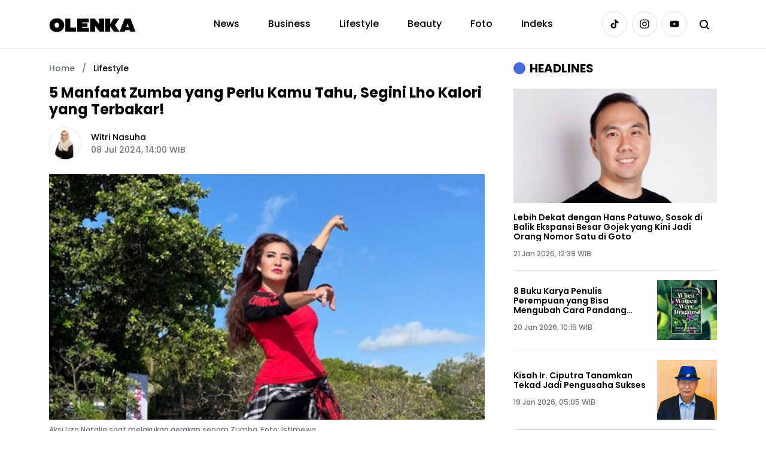

--- FILE ---
content_type: text/html; charset=UTF-8
request_url: https://olenka.id/5-manfaat-zumba-yang-perlu-kamu-tahu-segini-lho-kalori-yang-terbakar/3
body_size: 14131
content:
<!doctype html>
<html lang="id">

<head>
    <title>5 Manfaat Zumba yang Perlu Kamu Tahu, Segini Lho Kalori yang Terbakar! - Halaman 3 - Olenka</title>

<link rel="preconnect" href="https://fonts.googleapis.com">
<link rel="preconnect" href="https://fonts.gstatic.com" crossorigin>

<link rel="preload" href="https://olenka.id/css/style.min.css?rand=j3ESvT9Y" as="style">
<link rel="preload" href="https://olenka.id/js/script.min.js?rand=j3ESvT9Y" as="script">
<link rel="preload" href="https://fonts.gstatic.com/s/poppins/v20/pxiByp8kv8JHgFVrLGT9Z1xlFQ.woff2" as="font" type="font/woff2" crossorigin>
<link rel="preload" href="https://img.olenka.id/articles/archive-20240708/liza-natalia-105123.jpg" as="image">

<!-- Required meta tags -->
<meta charset="utf-8">
<meta name="viewport" content="width=device-width, initial-scale=1">

<meta name="description" content="Yuk intip manfaat dari senam Zumba dan berapa banyak kalori yang terbakar! - Halaman 3">
<meta name="keywords" content="Manfaat Zumba">
<meta name="robots" content="index, follow">
<meta name="googlebot-news" content="index, follow">
<meta name="googlebot" content="index, follow">
<meta name="language" content="id">
<meta name="geo.country" content="id">
<meta name="geo.placename" content="Indonesia">

<meta property="og:type" content="article">
<meta property="og:site_name" content="Olenka">
<meta property="og:title" content="5 Manfaat Zumba yang Perlu Kamu Tahu, Segini Lho Kalori yang Terbakar!">
<meta property="og:image" content="https://img.olenka.id/articles/archive-20240708/liza-natalia-105123.jpg">
<meta property="og:image:type" content="image/jpeg">
<meta property="og:description" content="Yuk intip manfaat dari senam Zumba dan berapa banyak kalori yang terbakar! - Halaman 3">
<meta property="og:url" content="https://dev.olenka.id/5-manfaat-zumba-yang-perlu-kamu-tahu-segini-lho-kalori-yang-terbakar">

<meta name="twitter:card" content="summary_large_image">
<meta name="twitter:title" content="5 Manfaat Zumba yang Perlu Kamu Tahu, Segini Lho Kalori yang Terbakar!">
<meta name="twitter:description" content="Yuk intip manfaat dari senam Zumba dan berapa banyak kalori yang terbakar! - Halaman 3">
<meta name="twitter:image" content="https://img.olenka.id/articles/archive-20240708/liza-natalia-105123.jpg">
<meta name="twitter:image:src" content="https://img.olenka.id/articles/archive-20240708/liza-natalia-105123.jpg">

<link rel="amphtml" href="https://dev.olenka.id/5-manfaat-zumba-yang-perlu-kamu-tahu-segini-lho-kalori-yang-terbakar/amp">
<link rel="canonical" href="https://dev.olenka.id/5-manfaat-zumba-yang-perlu-kamu-tahu-segini-lho-kalori-yang-terbakar">

<link rel="shortcut icon" href="https://olenka.id/img/favicon.ico" type="image/x-icon">
<link rel="icon" href="https://olenka.id/img/favicon.ico" type="image/x-icon">

<link rel="stylesheet" href="https://olenka.id/css/style.min.css?rand=j3ESvT9Y"><script type="application/ld+json">
    {
        "@context": "https://schema.org",
        "@type": "BreadcrumbList",
        "itemListElement": [{
                "@type": "ListItem",
                "position": 1,
                "item": {
                    "@id": "https://olenka.id/",
                    "name": "Home"
                }
            },
            {
                "@type": "ListItem",
                "position": 2,
                "item": {
                    "@id": "https://dev.olenka.id/category/lifestyle",
                    "name": "Lifestyle"
                }
            },
            {
                "@type": "ListItem",
                "position": 3,
                "item": {
                    "@id": "https://dev.olenka.id/5-manfaat-zumba-yang-perlu-kamu-tahu-segini-lho-kalori-yang-terbakar",
                    "name": "5 Manfaat Zumba yang Perlu Kamu Tahu, Segini Lho Kalori yang Terbakar!"
                }
            }
        ]
    }
</script>

<script type="application/ld+json">
    {
        "@context": "http://schema.org",
        "@type": "NewsArticle",
        "mainEntityOfPage": {
            "@type": "WebPage",
            "@id": "https://dev.olenka.id/5-manfaat-zumba-yang-perlu-kamu-tahu-segini-lho-kalori-yang-terbakar"
        },
        "headline": "5 Manfaat Zumba yang Perlu Kamu Tahu, Segini Lho Kalori yang Terbakar!",
        "image": {
            "@type": "ImageObject",
            "url": "https://img.olenka.id/articles/archive-20240708/liza-natalia-105123.jpg"
        },
        "datePublished": "2024-07-08T14:00:00+07:00",
        "dateModified": "2024-07-08T14:00:00+07:00",
        "description": "Yuk intip manfaat dari senam Zumba dan berapa banyak kalori yang terbakar!",
         "author": {
                "@type": "Person",
                "name": "Witri Nasuha",
                "url": "https://dev.olenka.id/author/witri-nasuha"
            },
         "publisher": {
            "@type": "Organization",
            "name": "Olenka",
            "logo": {
                "@type": "ImageObject",
                "url": "https://olenka.id/img/logo-500x500.png"
            }
        }
    }
</script>

<script type="application/ld+json">
    {
        "@context": "https://schema.org",
        "@type": "Organization",
        "image": "https://olenka.id/img/logo-500x500.png",
        "url": "https://olenka.id/",
        "sameAs": [
            "https://www.instagram.com/olenkanews",
            "https://www.tiktok.com/@olenkanews",
            "https://www.youtube.com/channel/UCv490JdW5wV_yudk8-nipDw"
        ],
        "logo": "https://olenka.id/img/logo-500x500.png",
        "name": "Olenka",
        "description": "Portal berita yang menyajikan informasi positif dan bermanfaat seputar peristiwa, politik, ekonomi bisnis, dan gaya hidup.",
        "email": "redaksi@olenka.id",
        "telephone": "+62-21-782-8870",
        "address": {
            "@type": "PostalAddress",
            "streetAddress": "DAvenue Office Space, Tanjung Barat Indah",
            "addressLocality": "Jakarta",
            "addressCountry": "ID",
            "postalCode": "12530"
        },
        "legalName": "PT Olenka Mahakarya Bersama"
    }
</script>

<!-- Google Tag Manager -->
<script>
    (function(w, d, s, l, i) {
        w[l] = w[l] || [];
        w[l].push({
            'gtm.start': new Date().getTime(),
            event: 'gtm.js'
        });
        var f = d.getElementsByTagName(s)[0],
            j = d.createElement(s),
            dl = l != 'dataLayer' ? '&l=' + l : '';
        j.async = true;
        j.src =
            'https://www.googletagmanager.com/gtm.js?id=' + i + dl;
        f.parentNode.insertBefore(j, f);
    })(window, document, 'script', 'dataLayer', 'GTM-N3XFN9H3');
</script>
<!-- End Google Tag Manager --></head>

<body>
    <!-- Google Tag Manager (noscript) -->
<noscript><iframe src="https://www.googletagmanager.com/ns.html?id=GTM-N3XFN9H3" height="0" width="0" style="display:none;visibility:hidden"></iframe></noscript>
<!-- End Google Tag Manager (noscript) -->
<!-- Facebook SDK -->
<div id="fb-root"></div>
<script async defer crossorigin="anonymous" src="https://connect.facebook.net/id_ID/sdk.js#xfbml=1&version=v18.0&appId=594994169435392" nonce="xML1i7rO"></script>
<!-- End Facebook SDK --><header class="fixed-top">
    <nav class="navbar navbar-expand-lg p-0">
        <div class="container">
            <div class="col-12 col-lg-3 align-items-center d-flex justify-content-center justify-content-lg-between position-relative">
                <a href="https://olenka.id/" class="navbar-brand me-0">
                    <img width="145" height="24" src="https://olenka.id/img/logo-290x48.png" alt="Logo Olenka" title="Olenka - Positif dan Bermanfaat">
                </a>

                <button class="navbar-toggler position-absolute start-0" type="button" data-bs-toggle="collapse" data-bs-target="#navbar" aria-controls="navbar" aria-expanded="false" aria-label="Toggle navigation">
                    <span class="navbar-toggler-icon"></span>
                </button>

                <button class="bg-white border-0 btn-search d-lg-none end-0 icon position-absolute text-end" title="Cari Artikel">
                    <svg width="800px" height="800px" viewBox="0 0 20 20"><path fill="#000000" fill-rule="evenodd" d="M4 9a5 5 0 1110 0A5 5 0 014 9zm5-7a7 7 0 104.2 12.6.999.999 0 00.093.107l3 3a1 1 0 001.414-1.414l-3-3a.999.999 0 00-.107-.093A7 7 0 009 2z"/></svg>                </button>
            </div>
            <!-- //.col-12 -->

            <div class="col-12 col-lg-6">
                <div id="navbar" class="collapse navbar-collapse justify-content-center">
                    <ul class="navbar-nav fw-medium m-0 pt-3 pt-lg-0 text-center text-lg-start">
            <li class="nav-item">
            <a class="nav-link" href="https://olenka.id/category/news">News</a>
        </li>
            <li class="nav-item">
            <a class="nav-link" href="https://olenka.id/category/business">Business</a>
        </li>
            <li class="nav-item">
            <a class="nav-link" href="https://olenka.id/category/lifestyle">Lifestyle</a>
        </li>
            <li class="nav-item">
            <a class="nav-link" href="https://olenka.id/category/beauty">Beauty</a>
        </li>
        <li class="nav-item">
        <a class="nav-link" href="https://olenka.id/foto">Foto</a>
    </li>
    <li class="nav-item">
        <a class="nav-link" href="https://olenka.id/indeks">Indeks</a>
    </li>
</ul>
                    <!-- Mobile -->
                    <div class="d-lg-none pb-4 pt-2 text-center">
                        <p class="fw-semibold">Ikuti Olenka di Sosial Media</p>
                        <ul class="list-inline m-0 text-center">
    <li class="list-inline-item me-1">
        <a href="https://www.tiktok.com/@olenkanews" class="border icon rounded-circle" title="TikTok" target="_blank"><svg width="800px" height="800px" viewBox="0 0 32 32" fill="#000000"><path d="M16.656 1.029c1.637-0.025 3.262-0.012 4.886-0.025 0.054 2.031 0.878 3.859 2.189 5.213l-0.002-0.002c1.411 1.271 3.247 2.095 5.271 2.235l0.028 0.002v5.036c-1.912-0.048-3.71-0.489-5.331-1.247l0.082 0.034c-0.784-0.377-1.447-0.764-2.077-1.196l0.052 0.034c-0.012 3.649 0.012 7.298-0.025 10.934-0.103 1.853-0.719 3.543-1.707 4.954l0.020-0.031c-1.652 2.366-4.328 3.919-7.371 4.011l-0.014 0c-0.123 0.006-0.268 0.009-0.414 0.009-1.73 0-3.347-0.482-4.725-1.319l0.040 0.023c-2.508-1.509-4.238-4.091-4.558-7.094l-0.004-0.041c-0.025-0.625-0.037-1.25-0.012-1.862 0.49-4.779 4.494-8.476 9.361-8.476 0.547 0 1.083 0.047 1.604 0.136l-0.056-0.008c0.025 1.849-0.050 3.699-0.050 5.548-0.423-0.153-0.911-0.242-1.42-0.242-1.868 0-3.457 1.194-4.045 2.861l-0.009 0.030c-0.133 0.427-0.21 0.918-0.21 1.426 0 0.206 0.013 0.41 0.037 0.61l-0.002-0.024c0.332 2.046 2.086 3.59 4.201 3.59 0.061 0 0.121-0.001 0.181-0.004l-0.009 0c1.463-0.044 2.733-0.831 3.451-1.994l0.010-0.018c0.267-0.372 0.45-0.822 0.511-1.311l0.001-0.014c0.125-2.237 0.075-4.461 0.087-6.698 0.012-5.036-0.012-10.060 0.025-15.083z"></path></svg></a>    </li>
    <li class="list-inline-item me-1">
        <a href="https://www.instagram.com/olenkanews" class="border icon rounded-circle" title="Instagram" target="_blank"><svg width="800px" height="800px" viewBox="0 0 32 32" fill="#000000"><path d="M25.805 7.996c0 0 0 0.001 0 0.001 0 0.994-0.806 1.799-1.799 1.799s-1.799-0.806-1.799-1.799c0-0.994 0.806-1.799 1.799-1.799v0c0.993 0.001 1.798 0.805 1.799 1.798v0zM16 20.999c-2.761 0-4.999-2.238-4.999-4.999s2.238-4.999 4.999-4.999c2.761 0 4.999 2.238 4.999 4.999v0c0 0 0 0.001 0 0.001 0 2.76-2.237 4.997-4.997 4.997-0 0-0.001 0-0.001 0h0zM16 8.3c0 0 0 0-0 0-4.253 0-7.7 3.448-7.7 7.7s3.448 7.7 7.7 7.7c4.253 0 7.7-3.448 7.7-7.7v0c0-0 0-0 0-0.001 0-4.252-3.447-7.7-7.7-7.7-0 0-0 0-0.001 0h0zM16 3.704c4.003 0 4.48 0.020 6.061 0.089 1.003 0.012 1.957 0.202 2.84 0.538l-0.057-0.019c1.314 0.512 2.334 1.532 2.835 2.812l0.012 0.034c0.316 0.826 0.504 1.781 0.516 2.778l0 0.005c0.071 1.582 0.087 2.057 0.087 6.061s-0.019 4.48-0.092 6.061c-0.019 1.004-0.21 1.958-0.545 2.841l0.019-0.058c-0.258 0.676-0.64 1.252-1.123 1.726l-0.001 0.001c-0.473 0.484-1.049 0.866-1.692 1.109l-0.032 0.011c-0.829 0.316-1.787 0.504-2.788 0.516l-0.005 0c-1.592 0.071-2.061 0.087-6.072 0.087-4.013 0-4.481-0.019-6.072-0.092-1.008-0.019-1.966-0.21-2.853-0.545l0.059 0.019c-0.676-0.254-1.252-0.637-1.722-1.122l-0.001-0.001c-0.489-0.47-0.873-1.047-1.114-1.693l-0.010-0.031c-0.315-0.828-0.506-1.785-0.525-2.785l-0-0.008c-0.056-1.575-0.076-2.061-0.076-6.053 0-3.994 0.020-4.481 0.076-6.075 0.019-1.007 0.209-1.964 0.544-2.85l-0.019 0.059c0.247-0.679 0.632-1.257 1.123-1.724l0.002-0.002c0.468-0.492 1.045-0.875 1.692-1.112l0.031-0.010c0.823-0.318 1.774-0.509 2.768-0.526l0.007-0c1.593-0.056 2.062-0.075 6.072-0.075zM16 1.004c-4.074 0-4.582 0.019-6.182 0.090-1.315 0.028-2.562 0.282-3.716 0.723l0.076-0.025c-1.040 0.397-1.926 0.986-2.656 1.728l-0.001 0.001c-0.745 0.73-1.333 1.617-1.713 2.607l-0.017 0.050c-0.416 1.078-0.67 2.326-0.697 3.628l-0 0.012c-0.075 1.6-0.090 2.108-0.090 6.182s0.019 4.582 0.090 6.182c0.028 1.315 0.282 2.562 0.723 3.716l-0.025-0.076c0.796 2.021 2.365 3.59 4.334 4.368l0.052 0.018c1.078 0.415 2.326 0.669 3.628 0.697l0.012 0c1.6 0.075 2.108 0.090 6.182 0.090s4.582-0.019 6.182-0.090c1.315-0.029 2.562-0.282 3.716-0.723l-0.076 0.026c2.021-0.796 3.59-2.365 4.368-4.334l0.018-0.052c0.416-1.078 0.669-2.326 0.697-3.628l0-0.012c0.075-1.6 0.090-2.108 0.090-6.182s-0.019-4.582-0.090-6.182c-0.029-1.315-0.282-2.562-0.723-3.716l0.026 0.076c-0.398-1.040-0.986-1.926-1.729-2.656l-0.001-0.001c-0.73-0.745-1.617-1.333-2.607-1.713l-0.050-0.017c-1.078-0.416-2.326-0.67-3.628-0.697l-0.012-0c-1.6-0.075-2.108-0.090-6.182-0.090z"></path></svg></a>    </li>
    <li class="list-inline-item me-0">
        <a href="https://www.youtube.com/channel/UCv490JdW5wV_yudk8-nipDw" class="border icon rounded-circle" title="YouTube" target="_blank"><svg width="800px" height="800px" viewBox="0 0 32 32" fill="#000000"><path d="M12.932 20.459v-8.917l7.839 4.459zM30.368 8.735c-0.354-1.301-1.354-2.307-2.625-2.663l-0.027-0.006c-3.193-0.406-6.886-0.638-10.634-0.638-0.381 0-0.761 0.002-1.14 0.007l0.058-0.001c-0.322-0.004-0.701-0.007-1.082-0.007-3.748 0-7.443 0.232-11.070 0.681l0.434-0.044c-1.297 0.363-2.297 1.368-2.644 2.643l-0.006 0.026c-0.4 2.109-0.628 4.536-0.628 7.016 0 0.088 0 0.176 0.001 0.263l-0-0.014c-0 0.074-0.001 0.162-0.001 0.25 0 2.48 0.229 4.906 0.666 7.259l-0.038-0.244c0.354 1.301 1.354 2.307 2.625 2.663l0.027 0.006c3.193 0.406 6.886 0.638 10.634 0.638 0.38 0 0.76-0.002 1.14-0.007l-0.058 0.001c0.322 0.004 0.702 0.007 1.082 0.007 3.749 0 7.443-0.232 11.070-0.681l-0.434 0.044c1.298-0.362 2.298-1.368 2.646-2.643l0.006-0.026c0.399-2.109 0.627-4.536 0.627-7.015 0-0.088-0-0.176-0.001-0.263l0 0.013c0-0.074 0.001-0.162 0.001-0.25 0-2.48-0.229-4.906-0.666-7.259l0.038 0.244z"></path></svg></a>    </li>
</ul>                    </div>
                    <!-- //.border-top -->
                </div>
                <!-- //.collapse -->
            </div>
            <!-- //.col-12 -->

            <!-- Desktop -->
            <div class="col-12 col-lg-3 d-none d-lg-flex justify-content-end">
                <ul class="list-inline m-0 text-center">
    <li class="list-inline-item me-1">
        <a href="https://www.tiktok.com/@olenkanews" class="border icon rounded-circle" title="TikTok" target="_blank"><svg width="800px" height="800px" viewBox="0 0 32 32" fill="#000000"><path d="M16.656 1.029c1.637-0.025 3.262-0.012 4.886-0.025 0.054 2.031 0.878 3.859 2.189 5.213l-0.002-0.002c1.411 1.271 3.247 2.095 5.271 2.235l0.028 0.002v5.036c-1.912-0.048-3.71-0.489-5.331-1.247l0.082 0.034c-0.784-0.377-1.447-0.764-2.077-1.196l0.052 0.034c-0.012 3.649 0.012 7.298-0.025 10.934-0.103 1.853-0.719 3.543-1.707 4.954l0.020-0.031c-1.652 2.366-4.328 3.919-7.371 4.011l-0.014 0c-0.123 0.006-0.268 0.009-0.414 0.009-1.73 0-3.347-0.482-4.725-1.319l0.040 0.023c-2.508-1.509-4.238-4.091-4.558-7.094l-0.004-0.041c-0.025-0.625-0.037-1.25-0.012-1.862 0.49-4.779 4.494-8.476 9.361-8.476 0.547 0 1.083 0.047 1.604 0.136l-0.056-0.008c0.025 1.849-0.050 3.699-0.050 5.548-0.423-0.153-0.911-0.242-1.42-0.242-1.868 0-3.457 1.194-4.045 2.861l-0.009 0.030c-0.133 0.427-0.21 0.918-0.21 1.426 0 0.206 0.013 0.41 0.037 0.61l-0.002-0.024c0.332 2.046 2.086 3.59 4.201 3.59 0.061 0 0.121-0.001 0.181-0.004l-0.009 0c1.463-0.044 2.733-0.831 3.451-1.994l0.010-0.018c0.267-0.372 0.45-0.822 0.511-1.311l0.001-0.014c0.125-2.237 0.075-4.461 0.087-6.698 0.012-5.036-0.012-10.060 0.025-15.083z"></path></svg></a>    </li>
    <li class="list-inline-item me-1">
        <a href="https://www.instagram.com/olenkanews" class="border icon rounded-circle" title="Instagram" target="_blank"><svg width="800px" height="800px" viewBox="0 0 32 32" fill="#000000"><path d="M25.805 7.996c0 0 0 0.001 0 0.001 0 0.994-0.806 1.799-1.799 1.799s-1.799-0.806-1.799-1.799c0-0.994 0.806-1.799 1.799-1.799v0c0.993 0.001 1.798 0.805 1.799 1.798v0zM16 20.999c-2.761 0-4.999-2.238-4.999-4.999s2.238-4.999 4.999-4.999c2.761 0 4.999 2.238 4.999 4.999v0c0 0 0 0.001 0 0.001 0 2.76-2.237 4.997-4.997 4.997-0 0-0.001 0-0.001 0h0zM16 8.3c0 0 0 0-0 0-4.253 0-7.7 3.448-7.7 7.7s3.448 7.7 7.7 7.7c4.253 0 7.7-3.448 7.7-7.7v0c0-0 0-0 0-0.001 0-4.252-3.447-7.7-7.7-7.7-0 0-0 0-0.001 0h0zM16 3.704c4.003 0 4.48 0.020 6.061 0.089 1.003 0.012 1.957 0.202 2.84 0.538l-0.057-0.019c1.314 0.512 2.334 1.532 2.835 2.812l0.012 0.034c0.316 0.826 0.504 1.781 0.516 2.778l0 0.005c0.071 1.582 0.087 2.057 0.087 6.061s-0.019 4.48-0.092 6.061c-0.019 1.004-0.21 1.958-0.545 2.841l0.019-0.058c-0.258 0.676-0.64 1.252-1.123 1.726l-0.001 0.001c-0.473 0.484-1.049 0.866-1.692 1.109l-0.032 0.011c-0.829 0.316-1.787 0.504-2.788 0.516l-0.005 0c-1.592 0.071-2.061 0.087-6.072 0.087-4.013 0-4.481-0.019-6.072-0.092-1.008-0.019-1.966-0.21-2.853-0.545l0.059 0.019c-0.676-0.254-1.252-0.637-1.722-1.122l-0.001-0.001c-0.489-0.47-0.873-1.047-1.114-1.693l-0.010-0.031c-0.315-0.828-0.506-1.785-0.525-2.785l-0-0.008c-0.056-1.575-0.076-2.061-0.076-6.053 0-3.994 0.020-4.481 0.076-6.075 0.019-1.007 0.209-1.964 0.544-2.85l-0.019 0.059c0.247-0.679 0.632-1.257 1.123-1.724l0.002-0.002c0.468-0.492 1.045-0.875 1.692-1.112l0.031-0.010c0.823-0.318 1.774-0.509 2.768-0.526l0.007-0c1.593-0.056 2.062-0.075 6.072-0.075zM16 1.004c-4.074 0-4.582 0.019-6.182 0.090-1.315 0.028-2.562 0.282-3.716 0.723l0.076-0.025c-1.040 0.397-1.926 0.986-2.656 1.728l-0.001 0.001c-0.745 0.73-1.333 1.617-1.713 2.607l-0.017 0.050c-0.416 1.078-0.67 2.326-0.697 3.628l-0 0.012c-0.075 1.6-0.090 2.108-0.090 6.182s0.019 4.582 0.090 6.182c0.028 1.315 0.282 2.562 0.723 3.716l-0.025-0.076c0.796 2.021 2.365 3.59 4.334 4.368l0.052 0.018c1.078 0.415 2.326 0.669 3.628 0.697l0.012 0c1.6 0.075 2.108 0.090 6.182 0.090s4.582-0.019 6.182-0.090c1.315-0.029 2.562-0.282 3.716-0.723l-0.076 0.026c2.021-0.796 3.59-2.365 4.368-4.334l0.018-0.052c0.416-1.078 0.669-2.326 0.697-3.628l0-0.012c0.075-1.6 0.090-2.108 0.090-6.182s-0.019-4.582-0.090-6.182c-0.029-1.315-0.282-2.562-0.723-3.716l0.026 0.076c-0.398-1.040-0.986-1.926-1.729-2.656l-0.001-0.001c-0.73-0.745-1.617-1.333-2.607-1.713l-0.050-0.017c-1.078-0.416-2.326-0.67-3.628-0.697l-0.012-0c-1.6-0.075-2.108-0.090-6.182-0.090z"></path></svg></a>    </li>
    <li class="list-inline-item me-0">
        <a href="https://www.youtube.com/channel/UCv490JdW5wV_yudk8-nipDw" class="border icon rounded-circle" title="YouTube" target="_blank"><svg width="800px" height="800px" viewBox="0 0 32 32" fill="#000000"><path d="M12.932 20.459v-8.917l7.839 4.459zM30.368 8.735c-0.354-1.301-1.354-2.307-2.625-2.663l-0.027-0.006c-3.193-0.406-6.886-0.638-10.634-0.638-0.381 0-0.761 0.002-1.14 0.007l0.058-0.001c-0.322-0.004-0.701-0.007-1.082-0.007-3.748 0-7.443 0.232-11.070 0.681l0.434-0.044c-1.297 0.363-2.297 1.368-2.644 2.643l-0.006 0.026c-0.4 2.109-0.628 4.536-0.628 7.016 0 0.088 0 0.176 0.001 0.263l-0-0.014c-0 0.074-0.001 0.162-0.001 0.25 0 2.48 0.229 4.906 0.666 7.259l-0.038-0.244c0.354 1.301 1.354 2.307 2.625 2.663l0.027 0.006c3.193 0.406 6.886 0.638 10.634 0.638 0.38 0 0.76-0.002 1.14-0.007l-0.058 0.001c0.322 0.004 0.702 0.007 1.082 0.007 3.749 0 7.443-0.232 11.070-0.681l-0.434 0.044c1.298-0.362 2.298-1.368 2.646-2.643l0.006-0.026c0.399-2.109 0.627-4.536 0.627-7.015 0-0.088-0-0.176-0.001-0.263l0 0.013c0-0.074 0.001-0.162 0.001-0.25 0-2.48-0.229-4.906-0.666-7.259l0.038 0.244z"></path></svg></a>    </li>
</ul>
                <button class="bg-white border-0 btn-search ms-2 icon" title="Cari Artikel">
                    <svg width="800px" height="800px" viewBox="0 0 20 20"><path fill="#000000" fill-rule="evenodd" d="M4 9a5 5 0 1110 0A5 5 0 014 9zm5-7a7 7 0 104.2 12.6.999.999 0 00.093.107l3 3a1 1 0 001.414-1.414l-3-3a.999.999 0 00-.107-.093A7 7 0 009 2z"/></svg>                </button>
            </div>
            <!-- //.col-12 -->
        </div>
        <!-- //.container -->
    </nav>

    <div class="bg-white d-none position-absolute search-box start-0 top-0 w-100 z-1">
        <div class="container h-100">
            <div class="row align-items-center h-100">
                <div class="col-12">
                    <div class="align-items-center d-flex">
                        <form action="https://olenka.id/search" method="post" class="w-100">
                            <input type="text" name="q" class="border fs-7 p-2 rounded-1 w-100" placeholder="Masukkan keyword lalu tekan enter.">
                        </form>

                        <button class="bg-primary border-0 btn-search fs-7 fw-semibold ms-2 px-4 py-2 rounded-1 text-uppercase text-white">Tutup</button>
                    </div>
                    <!-- //.align-items-center -->
                </div>
                <!-- //.col-12 -->
            </div>
            <!-- //.row -->
        </div>
        <!-- //.container -->
    </div>
    <!-- //.bg-white -->
</header>
    <div class="container py-4">
        <div class="row gx-xl-5">
            <div class="col-lg-8">
                
<main>
    <div class="article-header mb-4">
        <ul class="fs-8 fw-medium list-inline">
            <li class="list-inline-item">
                <a href="https://olenka.id" class="text-body-secondary">Home</a>            </li>
            <li class="list-inline-item text-body-secondary">/</li>
            <li class="list-inline-item">
                <a href="https://dev.olenka.id/category/lifestyle" class="text-body">Lifestyle</a>            </li>
        </ul>

        <h1 class="fs-4 fw-bold mb-3">5 Manfaat Zumba yang Perlu Kamu Tahu, Segini Lho Kalori yang Terbakar!</h1>

        <div class="align-items-center d-flex fs-8 fw-medium mb-4 text-body-secondary">
                            <img width="54" height="54" src="https://img.olenka.id/authors/witri-nasuha.png" alt="Witri Nasuha" class="border flex-54 img-square me-3 rounded-circle">
            
            <div>
                <a href="https://dev.olenka.id/author/witri-nasuha" class="d-block text-body">Witri Nasuha</a>
                
                <time datetime="2024-07-08T14:00:00+07:00">
                    <span>08 Jul 2024, 14:00 WIB</span>
                </time>
            </div>
        </div>
        <!-- //.align-items-center -->
    </div>
    <!-- //.article-header -->

    <figure class="article-image mb-4">
        <img width="768" height="432" src="https://img.olenka.id/articles/archive-20240708/liza-natalia-105123.jpg" alt="5 Manfaat Zumba yang Perlu Kamu Tahu, Segini Lho Kalori yang Terbakar!" class="img-fluid mb-2">
        <figcaption class="fs-9 fw-medium px-3 px-sm-0 text-body-secondary">
            Aksi Liza Natalia saat melakukan gerakan senam Zumba. Foto: Istimewa.
        </figcaption>
    </figure>
    <!-- //.article-image -->

    <div class="article-body">
        </p>
<h3><strong>3. Membantu Metabolisme Tubuh</strong></h3>
<p>Menukil dari laman<em> Zumba</em>, Zumba dan jenis latihan kardio lainnya, dapat membantu meningkatkan metabolisme tubuh. Jika kamu ingin menurunkan berat badan atau meningkatkan kesehatan secara keseluruhan, kamu mungkin ingin tahu cara meningkatkan laju metabolisme tubuh. </p>
<p>Metabolisme adalah proses yang digunakan tubuh untuk mengubah apa yang kamu makan dan minum menjadi energi. Metabolisme menjaga tubuh tetap berfungsi dengan menggunakan kalori yang kamu konsumsi untuk menyelesaikan berbagai fungsi. </p>
<p>Kamu dapat membantu metabolisme dengan membakar lebih banyak kalori daripada yang dikonsumsi, dan Zumba adalah cara yang bagus untuk melakukannya. </p>
<p>Semua tingkatan Zumba dapat memengaruhi metabolisme tubuh. Zumba yang lebih intens yang membantu mengeluarkan banyak energi, dan kamu tetap membakar kalori serta mengaktifkan metabolisme tubuh.</p>
<p><strong>Baca Juga: <a href="https://olenka.id/hari-bumi-sedunia-2024-ini-4-tips-membangun-rutinitas-olahraga-sehari-hari-yang-ramah-lingkungan">Hari Bumi Sedunia 2024: Ini 4 Tips Membangun Rutinitas Olahraga Sehari-hari yang Ramah Lingkungan</a></strong></p>
<h3><strong>4. Membantu Menghilangkan Stres</strong></h3>
<p>Sebagian  orang menganggap latihan tari seperti Zumba sebagai cara yang bagus untuk menghilangkan stres.  Meskipun penelitian tentang efek Zumba pada kesehatan mental masih kurang, beberapa penelitian telah mengaitkan olahraga dengan manfaat peningkatan suasana hati. </p>
<p>Sebuah  penelitian yang diterbitkan pada bulan Maret 2018 di Frontiers in Psychology menemukan, orang dengan gangguan mental mengalami peningkatan suasana hati setelah satu kali latihan sedang.</p>
<h3><strong>5. Bikin Kecanduan Olahraga!</strong></h3>
<p>Salah satu alasan utama mengapa orang tidak berolahraga adalah karena mereka tidak menikmatinya. Jika kamu tidak menikmati melakukan sesuatu, akan jauh lebih sulit untuk memulai dan jauh lebih mudah untuk berhenti.</p>
<p>Untungnya, Zumba tidak terasa seperti olahraga. Karena kamu menari dan bersenang-senang mengikuti irama. Kamu bisa berolahraga tanpa harus menyerah, sehingga menjadi olahraga yang ideal bagi banyak orang dan bikin kecanduan!</p>
<p>Nah <em>Growthmates</em>, buat kamu si pecinta Zumba atau baru mau memulai aktivitas fisik yang stau ini, Olenka bersama Sawit BPDPKS menggelar event ‘Sawit on Town: Spreading the Spirit of Palm Oil’, yang salah satu agendanya adalah Senam Zumba yang akan dipandu langsung oleh Official Brand Zumba Indonesia, Liza Natalia.</p>
<p>Untuk informasi selengkapnya, yuk cus langsung klik postingan di bawah ini ya!</p>
<blockquote class="instagram-media" data-instgrm-permalink="https://www.instagram.com/p/C9HVVrnpoR6/?utm_source=ig_embed&utm_campaign=loading">
<div>
<div>
<div>Lihat postingan ini di Instagram</div>
</div>
<p><a href="https://www.instagram.com/p/C9HVVrnpoR6/?utm_source=ig_embed&utm_campaign=loading">Sebuah kiriman dibagikan oleh Olenka News (@olenkanews)</a></p>
</div>
</blockquote>    </div>
    <!-- //.article-body -->

            <div class="article-page bg-light mb-4 px-3 px-lg-4 py-4">
            <div class="d-grid mb-3">
                <a href="https://dev.olenka.id/5-manfaat-zumba-yang-perlu-kamu-tahu-segini-lho-kalori-yang-terbakar/all" class="btn btn-secondary fs-7 fw-medium">Tampilkan Semua Halaman<svg width="800px" height="800px" viewBox="0 0 24 24" fill="none"><g id="Arrow / Chevron_Right_MD"><path id="Vector" d="M10 8L14 12L10 16" stroke="#ffffff" stroke-width="2" stroke-linecap="round" stroke-linejoin="round"/></g></svg></a>            </div>
            <!-- //.d-grid -->

            <div class="align-items-center d-flex">
                <p class="fw-medium m-0 me-3">Halaman:</p>
                <ul class="fw-medium list-inline m-0">
                                            <li class="list-inline-item me-1">
                            <a href="https://dev.olenka.id/5-manfaat-zumba-yang-perlu-kamu-tahu-segini-lho-kalori-yang-terbakar/1" class="border">1</a>                        </li>
                                            <li class="list-inline-item me-1">
                            <a href="https://dev.olenka.id/5-manfaat-zumba-yang-perlu-kamu-tahu-segini-lho-kalori-yang-terbakar/2" class="border">2</a>                        </li>
                                            <li class="list-inline-item me-1">
                            <a href="https://dev.olenka.id/5-manfaat-zumba-yang-perlu-kamu-tahu-segini-lho-kalori-yang-terbakar/3" class="active border">3</a>                        </li>
                                    </ul>
            </div>
            <!-- //.align-items-center-->
        </div>
        <!-- //.article-page -->
    
    <div class="article-footer">
        <div class="mb-3">
            <p class="fw-semibold">Tag Terkait:</p>
            <ul class="article-tags fs-8 fw-medium list-inline m-0">
                                    <li class="list-inline-item mb-4">
                        <a href="https://dev.olenka.id/tag/kesehatan" class="bg-light border text-body">Info Kesehatan</a>                    </li>
                            </ul>
        </div>
        <!-- //.mb-3 -->

        <div class="mb-3">
            <p class="fw-semibold">Bagikan Artikel Positif & Bermanfaat Ini:</p>
<ul class="list-inline m-0">
    <li class="list-inline-item me-1">
        <a role="button" title="Facebook" href="javascript:void(0);" onclick="window.open('https://www.facebook.com/sharer/sharer.php?u=https://dev.olenka.id/5-manfaat-zumba-yang-perlu-kamu-tahu-segini-lho-kalori-yang-terbakar', '_blank', 'width=600,height=600,scrollbars=yes,status=yes,resizable=yes,screenx=0,screeny=0');" class="border icon rounded-circle">
            <svg width="800px" height="800px" viewBox="-5 0 20 20"><g id="Page-1" stroke="none" stroke-width="1" fill="none" fill-rule="evenodd"><g id="Dribbble-Light-Preview" transform="translate(-385.000000, -7399.000000)" fill="#000000"><g id="icons" transform="translate(56.000000, 160.000000)"><path d="M335.821282,7259 L335.821282,7250 L338.553693,7250 L339,7246 L335.821282,7246 L335.821282,7244.052 C335.821282,7243.022 335.847593,7242 337.286884,7242 L338.744689,7242 L338.744689,7239.14 C338.744689,7239.097 337.492497,7239 336.225687,7239 C333.580004,7239 331.923407,7240.657 331.923407,7243.7 L331.923407,7246 L329,7246 L329,7250 L331.923407,7250 L331.923407,7259 L335.821282,7259 Z" id="facebook"></path></g></g></g></svg>        </a>
    </li>
    <li class="list-inline-item me-1">
        <a role="button" title="Twitter X" href="javascript:void(0);" onclick="window.open('https://twitter.com/intent/tweet?original_referer=https://dev.olenka.id/5-manfaat-zumba-yang-perlu-kamu-tahu-segini-lho-kalori-yang-terbakar&text=5 Manfaat Zumba yang Perlu Kamu Tahu, Segini Lho Kalori yang Terbakar!&tw_p=tweetbutton&url=https://dev.olenka.id/5-manfaat-zumba-yang-perlu-kamu-tahu-segini-lho-kalori-yang-terbakar', '_blank', 'width=600,height=600,scrollbars=yes,status=yes,resizable=yes,screenx=0,screeny=0');" class="border icon rounded-circle">
            <svg viewBox="0 0 50 50" width="50" height="50"><path fill="#000000" d="M 6.9199219 6 L 21.136719 26.726562 L 6.2285156 44 L 9.40625 44 L 22.544922 28.777344 L 32.986328 44 L 43 44 L 28.123047 22.3125 L 42.203125 6 L 39.027344 6 L 26.716797 20.261719 L 16.933594 6 L 6.9199219 6 z"/></svg>        </a>
    </li>
    <li class="list-inline-item me-1">
        <a role="button" title="WhatsApp" href="javascript:void(0);" onclick="window.open('https://api.whatsapp.com/send?text=https://dev.olenka.id/5-manfaat-zumba-yang-perlu-kamu-tahu-segini-lho-kalori-yang-terbakar', '_blank', 'width=600,height=600,scrollbars=yes,status=yes,resizable=yes,screenx=0,screeny=0');" class="border icon rounded-circle">
            <svg width="800px" height="800px" viewBox="0 0 20 20"><rect x="0" fill="none" width="20" height="20"/><g><path fill="#000000" d="M16.8 5.7C14.4 2 9.5.9 5.7 3.2 2 5.5.8 10.5 3.2 14.2l.2.3-.8 3 3-.8.3.2c1.3.7 2.7 1.1 4.1 1.1 1.5 0 3-.4 4.3-1.2 3.7-2.4 4.8-7.3 2.5-11.1zm-2.1 7.7c-.4.6-.9 1-1.6 1.1-.4 0-.9.2-2.9-.6-1.7-.8-3.1-2.1-4.1-3.6-.6-.7-.9-1.6-1-2.5 0-.8.3-1.5.8-2 .2-.2.4-.3.6-.3H7c.2 0 .4 0 .5.4.2.5.7 1.7.7 1.8.1.1.1.3 0 .4.1.2 0 .4-.1.5-.1.1-.2.3-.3.4-.2.1-.3.3-.2.5.4.6.9 1.2 1.4 1.7.6.5 1.2.9 1.9 1.2.2.1.4.1.5-.1s.6-.7.8-.9c.2-.2.3-.2.5-.1l1.6.8c.2.1.4.2.5.3.1.3.1.7-.1 1z"/></g></svg>        </a>
    </li>
    <li class="list-inline-item me-1">
        <a role="button" title="LinkedIn" href="javascript:void(0);" onclick="window.open('http://www.linkedin.com/shareArticle?mini=true&url=https://dev.olenka.id/5-manfaat-zumba-yang-perlu-kamu-tahu-segini-lho-kalori-yang-terbakar&title=5 Manfaat Zumba yang Perlu Kamu Tahu, Segini Lho Kalori yang Terbakar!', '_blank', 'width=600,height=600,scrollbars=yes,status=yes,resizable=yes,screenx=0,screeny=0');" class="border icon rounded-circle">
            <svg width="800px" height="800px" viewBox="0 0 20 20"><rect x="0" fill="none" width="20" height="20"/><g><path fill="#000000" d="M2.5 18h3V6.9h-3V18zM4 2c-1 0-1.8.8-1.8 1.8S3 5.6 4 5.6s1.8-.8 1.8-1.8S5 2 4 2zm6.6 6.6V6.9h-3V18h3v-5.7c0-3.2 4.1-3.4 4.1 0V18h3v-6.8c0-5.4-5.7-5.2-7.1-2.6z"/></g></svg>        </a>
    </li>
    <li class="list-inline-item me-1">
        <a role="button" title="Line" href="javascript:void(0);" onclick="window.open('https://social-plugins.line.me/lineit/share?url=https://dev.olenka.id/5-manfaat-zumba-yang-perlu-kamu-tahu-segini-lho-kalori-yang-terbakar&title=5 Manfaat Zumba yang Perlu Kamu Tahu, Segini Lho Kalori yang Terbakar!', '_blank', 'width=600,height=600,scrollbars=yes,status=yes,resizable=yes,screenx=0,screeny=0');" class="border icon rounded-circle">
            <svg width="800px" height="800px" viewBox="0 0 24 24" fill="none"><path fill="#000000" fill-rule="evenodd" clip-rule="evenodd" d="M12 2C17.5141 2 22 5.6405 22 10.1152C22 11.9059 21.3056 13.5189 19.8565 15.1083H19.8569C17.7589 17.5229 13.0673 20.4642 12 20.914C10.9622 21.3513 11.0824 20.6672 11.1299 20.3969C11.1312 20.3892 11.1325 20.3819 11.1337 20.3749C11.1592 20.2245 11.2765 19.5188 11.2765 19.5188C11.3101 19.2634 11.345 18.8673 11.2441 18.6146C11.1321 18.3363 10.6888 18.1918 10.3632 18.1214C5.55755 17.4864 2 14.1267 2 10.1152C2 5.6405 6.48633 2 12 2ZM9.97218 7.95281H9.2631C9.15766 7.95281 9.07208 8.03839 9.07208 8.14374V12.508C9.07208 12.6135 9.15766 12.699 9.2631 12.699H9.97218C10.0777 12.699 10.1631 12.6135 10.1631 12.508V8.14374C10.1631 8.03839 10.0777 7.95281 9.97218 7.95281ZM8.47184 12.508C8.47184 12.6135 8.38636 12.6989 8.28091 12.6989H5.47142C5.36598 12.6989 5.2805 12.6135 5.2805 12.508V8.14381C5.2805 8.03836 5.36598 7.95288 5.47142 7.95288H6.18069C6.28566 7.95288 6.37152 8.03874 6.37152 8.14381V11.6079H8.28091C8.38589 11.6079 8.47184 11.6938 8.47184 11.7987V12.508ZM15.8637 12.6989H18.6732C18.7787 12.6989 18.8641 12.6135 18.8641 12.508V11.7987C18.8641 11.6938 18.7782 11.6079 18.6732 11.6079H16.7639V10.8715H18.6732C18.7787 10.8715 18.8641 10.786 18.8641 10.6805V9.97128C18.8641 9.8663 18.7782 9.78035 18.6732 9.78035H16.7639V9.0439H18.6732C18.7787 9.0439 18.8641 8.95842 18.8641 8.85297V8.14381C18.8641 8.03874 18.7782 7.95288 18.6732 7.95288H15.8637C15.7583 7.95288 15.6728 8.03836 15.6728 8.14381V12.508C15.6728 12.6135 15.7583 12.6989 15.8637 12.6989ZM14.091 7.95281H14.8001C14.9056 7.95281 14.9911 8.03839 14.9911 8.14374V12.508C14.9911 12.6135 14.9056 12.699 14.8001 12.699H14.0949C14.0776 12.699 14.0609 12.6964 14.045 12.6922L14.0437 12.692L14.0422 12.6916C14.0377 12.6903 14.0333 12.6888 14.029 12.6873L14.023 12.6851C14.0198 12.6839 14.0168 12.6826 14.0136 12.6811C14.0105 12.6797 14.0075 12.6782 14.0045 12.6766C14.0025 12.6757 14.0007 12.6746 13.9988 12.6736C13.9948 12.6713 13.9907 12.6689 13.9868 12.6663L13.9847 12.6648C13.966 12.6521 13.9492 12.6362 13.9354 12.6167L11.9361 9.91675V12.508C11.9361 12.6135 11.8506 12.699 11.7452 12.699H11.036C10.9306 12.699 10.8451 12.6135 10.8451 12.508V8.14374C10.8451 8.03839 10.9306 7.95281 11.036 7.95281H11.7412C11.7435 7.95281 11.7456 7.95309 11.7479 7.95318C11.7513 7.95328 11.7546 7.95337 11.758 7.95375L11.7683 7.95487L11.7764 7.95618L11.7877 7.95862L11.7946 7.9604C11.7985 7.96153 11.8023 7.96274 11.8062 7.96415L11.8124 7.9664C11.8161 7.9679 11.8199 7.96949 11.8235 7.97118L11.8296 7.97418C11.8332 7.97596 11.8367 7.97793 11.8401 7.97999L11.8459 7.98346C11.8495 7.9858 11.8529 7.98805 11.8561 7.9904L11.8613 7.99424C11.8649 7.99714 11.8682 8.00005 11.8716 8.00305L11.8752 8.00633C11.8792 8.01008 11.883 8.01411 11.8867 8.01823L11.8879 8.01964C11.8934 8.02583 11.8986 8.03239 11.9033 8.03932L13.9 10.7359V8.14374C13.9 8.03839 13.9855 7.95281 14.091 7.95281Z"/></svg>        </a>
    </li>
</ul>        </div>
        <!-- //.mb-3 -->

        <div class="fb-comments" data-href="https://dev.olenka.id/5-manfaat-zumba-yang-perlu-kamu-tahu-segini-lho-kalori-yang-terbakar" data-width="100%" data-numposts="3"></div>
    </div>
    <!-- //.article-footer -->
</main>

    <hr class="my-5">

    <div class="article-list mb-4">
        <h2 class="article-list-title fs-5 fw-bold lh-1 mb-4 text-uppercase">Terkait</h2>

        <ul class="list-unstyled m-0">
            
                <li class="align-items-sm-center d-flex flex-column flex-sm-row justify-content-between border-bottom mb-3 pb-3">
                    <div class="col-sm-5 mb-3 mb-sm-0">
                        <a href="https://olenka.id/4-aturan-nutrisi-sederhana-dari-ahli-gizi-untuk-hidup-lebih-sehat-di-tahun-2026">
                            <img width="768" height="432" src="https://img.olenka.id/articles/archive-20240408/menu-diet-sehat-104915.jpg" alt="4 Aturan Nutrisi Sederhana dari Ahli Gizi untuk Hidup Lebih Sehat di Tahun 2026" class="img-fluid">
                        </a>
                    </div>
                    <!-- //.col-5 -->

                    <div class="col-sm-7 ps-sm-4">
                        <h3 class="fs-8">
                            <a href="https://olenka.id/4-aturan-nutrisi-sederhana-dari-ahli-gizi-untuk-hidup-lebih-sehat-di-tahun-2026" class="limit-lines text-primary">4 Aturan Nutrisi Sederhana dari Ahli Gizi untuk Hidup Lebih Sehat di Tahun 2026</a>
                        </h3>
                        <time datetime="2026-01-08T09:05:00+07:00" class="fs-9 fw-medium text-body-secondary">
                            <span>08 Jan 2026, 09:05 WIB</span>
                        </time>
                    </div>
                    <!-- //.col-7 -->
                </li>

            
                <li class="align-items-sm-center d-flex flex-column flex-sm-row justify-content-between border-bottom mb-3 pb-3">
                    <div class="col-sm-5 mb-3 mb-sm-0">
                        <a href="https://olenka.id/3-ancaman-senyap-bagi-kesehatan-sistem-saraf">
                            <img width="768" height="432" src="https://img.olenka.id/articles/archive-20240716/kesehatan-075702.jpg" alt="3 Ancaman Senyap bagi Kesehatan Sistem Saraf" class="img-fluid">
                        </a>
                    </div>
                    <!-- //.col-5 -->

                    <div class="col-sm-7 ps-sm-4">
                        <h3 class="fs-8">
                            <a href="https://olenka.id/3-ancaman-senyap-bagi-kesehatan-sistem-saraf" class="limit-lines text-primary">3 Ancaman Senyap bagi Kesehatan Sistem Saraf</a>
                        </h3>
                        <time datetime="2026-01-07T09:15:00+07:00" class="fs-9 fw-medium text-body-secondary">
                            <span>07 Jan 2026, 09:15 WIB</span>
                        </time>
                    </div>
                    <!-- //.col-7 -->
                </li>

            
                <li class="align-items-sm-center d-flex flex-column flex-sm-row justify-content-between border-bottom mb-3 pb-3">
                    <div class="col-sm-5 mb-3 mb-sm-0">
                        <a href="https://olenka.id/sambut-senin-tanpa-stres-dengan-5-peregangan-lembut-ini-biar-badan-dan-pikiran-lebih-rileks">
                            <img width="768" height="432" src="https://img.olenka.id/articles/archive-20240923/kegiatan-yoga-095950.jpg" alt="Sambut Senin Tanpa Stres dengan 5 Peregangan Lembut Ini Biar Badan dan Pikiran Lebih Rileks" class="img-fluid">
                        </a>
                    </div>
                    <!-- //.col-5 -->

                    <div class="col-sm-7 ps-sm-4">
                        <h3 class="fs-8">
                            <a href="https://olenka.id/sambut-senin-tanpa-stres-dengan-5-peregangan-lembut-ini-biar-badan-dan-pikiran-lebih-rileks" class="limit-lines text-primary">Sambut Senin Tanpa Stres dengan 5 Peregangan Lembut Ini Biar Badan dan Pikiran Lebih Rileks</a>
                        </h3>
                        <time datetime="2026-01-04T10:00:00+07:00" class="fs-9 fw-medium text-body-secondary">
                            <span>04 Jan 2026, 10:00 WIB</span>
                        </time>
                    </div>
                    <!-- //.col-7 -->
                </li>

            
                <li class="align-items-sm-center d-flex flex-column flex-sm-row justify-content-between border-bottom mb-3 pb-3">
                    <div class="col-sm-5 mb-3 mb-sm-0">
                        <a href="https://olenka.id/bukan-tren-sesaat-ini-7-kebiasaan-kesehatan-di-2025-yang-layak-diteruskan-di-2026">
                            <img width="768" height="432" src="https://img.olenka.id/articles/archive-20240703/manfaat-jalan-kaki-053343.jpg" alt="Bukan Tren Sesaat, Ini 7 Kebiasaan Kesehatan di 2025 yang Layak Diteruskan di 2026" class="img-fluid">
                        </a>
                    </div>
                    <!-- //.col-5 -->

                    <div class="col-sm-7 ps-sm-4">
                        <h3 class="fs-8">
                            <a href="https://olenka.id/bukan-tren-sesaat-ini-7-kebiasaan-kesehatan-di-2025-yang-layak-diteruskan-di-2026" class="limit-lines text-primary">Bukan Tren Sesaat, Ini 7 Kebiasaan Kesehatan di 2025 yang Layak Diteruskan di 2026</a>
                        </h3>
                        <time datetime="2025-12-31T12:00:00+07:00" class="fs-9 fw-medium text-body-secondary">
                            <span>31 Des 2025, 12:00 WIB</span>
                        </time>
                    </div>
                    <!-- //.col-7 -->
                </li>

            
                <li class="align-items-sm-center d-flex flex-column flex-sm-row justify-content-between ">
                    <div class="col-sm-5 mb-3 mb-sm-0">
                        <a href="https://olenka.id/5-trik-sederhana-menghindari-perut-kembung-setelah-makan-besar-saat-liburan">
                            <img width="768" height="432" src="https://img.olenka.id/articles/archive-20240810/makanan-sehat-085658.jpg" alt="5 Trik Sederhana Menghindari Perut Kembung Setelah Makan Besar saat Liburan" class="img-fluid">
                        </a>
                    </div>
                    <!-- //.col-5 -->

                    <div class="col-sm-7 ps-sm-4">
                        <h3 class="fs-8">
                            <a href="https://olenka.id/5-trik-sederhana-menghindari-perut-kembung-setelah-makan-besar-saat-liburan" class="limit-lines text-primary">5 Trik Sederhana Menghindari Perut Kembung Setelah Makan Besar saat Liburan</a>
                        </h3>
                        <time datetime="2025-12-27T20:05:00+07:00" class="fs-9 fw-medium text-body-secondary">
                            <span>27 Des 2025, 20:05 WIB</span>
                        </time>
                    </div>
                    <!-- //.col-7 -->
                </li>

                    </ul>
    </div>
    <!-- //.article-list -->

            </div>
            <!-- //.col-lg-8 -->

            <div class="col-12 d-lg-none">
                <hr class="my-5">
            </div>
            <!-- //.col-12 -->

            <div class="col-lg-4">
                <div class="article-list">
    <h2 class="article-list-title fs-5 fw-bold lh-1 mb-4 text-uppercase">Headlines</h2>

            <ul class="list-unstyled m-0">
                                <li class="align-items-center border-bottom mb-3 pb-3">
                        <a href="https://olenka.id/lebih-dekat-hans-patuwo-sosok-di-balik-ekspansi-besar-gojek-yang-kini-jadi-orang-nomor-satu-di-goto" class="d-block mb-3">
                            <img width="768" height="432" src="https://img.olenka.id/articles/archive-20260121/hans-patuwo-123327.jpg" alt="Lebih Dekat dengan Hans Patuwo, Sosok di Balik Ekspansi Besar Gojek yang Kini Jadi Orang Nomor Satu di Goto" class="img-fluid">
                        </a>

                        <h3 class="fs-8">
                            <a href="https://olenka.id/lebih-dekat-hans-patuwo-sosok-di-balik-ekspansi-besar-gojek-yang-kini-jadi-orang-nomor-satu-di-goto" class="limit-lines text-primary">Lebih Dekat dengan Hans Patuwo, Sosok di Balik Ekspansi Besar Gojek yang Kini Jadi Orang Nomor Satu di Goto</a>
                        </h3>
                        <time datetime="2026-01-21T12:39:00+07:00" class="fs-9 fw-medium text-body-secondary">
                            <span>21 Jan 2026, 12:39 WIB</span>
                        </time>
                    </li>
                                    <li class="align-items-center d-flex justify-content-between border-bottom mb-3 pb-3">
                        <div class="pe-3">
                            <h3 class="fs-8">
                                <a href="https://olenka.id/8-buku-karya-perempuan-yang-mungkin-mengubah-cara-anda-memandang-hidup-di-2026" class="limit-lines text-primary">8 Buku Karya Penulis Perempuan yang Bisa Mengubah Cara Pandang Anda di 2026</a>
                            </h3>
                            <time datetime="2026-01-20T10:15:00+07:00" class="fs-9 fw-medium text-body-secondary">
                                <span>20 Jan 2026, 10:15 WIB</span>
                            </time>
                        </div>
                        <!-- //.pe-3 -->

                        <a href="https://olenka.id/8-buku-karya-perempuan-yang-mungkin-mengubah-cara-anda-memandang-hidup-di-2026" class="flex-100 img-square">
                            <img width="200" height="200" src="https://img.olenka.id/articles/archive-20260120/rekomendasi-buku-075351-thumb-square.jpg" alt="8 Buku Karya Penulis Perempuan yang Bisa Mengubah Cara Pandang Anda di 2026" class="img-fluid">
                        </a>
                    </li>
                                <li class="align-items-center d-flex justify-content-between border-bottom mb-3 pb-3">
                        <div class="pe-3">
                            <h3 class="fs-8">
                                <a href="https://olenka.id/kisah-ir-ciputra-tanamkan-tekad-jadi-pengusaha-sukses" class="limit-lines text-primary">Kisah Ir. Ciputra Tanamkan Tekad Jadi Pengusaha Sukses</a>
                            </h3>
                            <time datetime="2026-01-19T05:05:00+07:00" class="fs-9 fw-medium text-body-secondary">
                                <span>19 Jan 2026, 05:05 WIB</span>
                            </time>
                        </div>
                        <!-- //.pe-3 -->

                        <a href="https://olenka.id/kisah-ir-ciputra-tanamkan-tekad-jadi-pengusaha-sukses" class="flex-100 img-square">
                            <img width="200" height="200" src="https://img.olenka.id/articles/archive-20250714/ciputra-184219-thumb-square.jpg" alt="Kisah Ir. Ciputra Tanamkan Tekad Jadi Pengusaha Sukses" class="img-fluid">
                        </a>
                    </li>
                                <li class="align-items-center d-flex justify-content-between border-bottom mb-3 pb-3">
                        <div class="pe-3">
                            <h3 class="fs-8">
                                <a href="https://olenka.id/24-jam-bersama-grup-salim" class="limit-lines text-primary">24 Jam Bersama Grup Salim</a>
                            </h3>
                            <time datetime="2026-01-18T13:25:00+07:00" class="fs-9 fw-medium text-body-secondary">
                                <span>18 Jan 2026, 13:25 WIB</span>
                            </time>
                        </div>
                        <!-- //.pe-3 -->

                        <a href="https://olenka.id/24-jam-bersama-grup-salim" class="flex-100 img-square">
                            <img width="200" height="200" src="https://img.olenka.id/articles/archive-20250620/rumah-indofood-235503-thumb-square.jpg" alt="24 Jam Bersama Grup Salim" class="img-fluid">
                        </a>
                    </li>
                                <li class="align-items-center d-flex justify-content-between ">
                        <div class="pe-3">
                            <h3 class="fs-8">
                                <a href="https://olenka.id/begini-cara-pandal-salman-subakat-soal-inovasi" class="limit-lines text-primary">Begini Cara Pandang Salman Subakat Soal Inovasi</a>
                            </h3>
                            <time datetime="2026-01-17T12:00:00+07:00" class="fs-9 fw-medium text-body-secondary">
                                <span>17 Jan 2026, 12:00 WIB</span>
                            </time>
                        </div>
                        <!-- //.pe-3 -->

                        <a href="https://olenka.id/begini-cara-pandal-salman-subakat-soal-inovasi" class="flex-100 img-square">
                            <img width="200" height="200" src="https://img.olenka.id/articles/archive-20260117/salman-subakat-102534-thumb-square.jpg" alt="Begini Cara Pandang Salman Subakat Soal Inovasi" class="img-fluid">
                        </a>
                    </li>
                    </ul>
    </div><hr class="my-5"><div class="article-list">
    <h2 class="article-list-title fs-5 fw-bold lh-1 mb-4 text-uppercase">Terbaru</h2>

            <ul class="list-unstyled m-0">
                                <li class="align-items-center border-bottom mb-3 pb-3">
                        <a href="https://olenka.id/simpel-dan-nyaman-uniqlo-luncurkan-koleksi-baru-yang-siap-dipakai-seharian" class="d-block mb-3">
                            <img width="768" height="432" src="https://img.olenka.id/articles/archive-20260121/uniqlo-223633.jpg" alt="Simpel dan Nyaman, UNIQLO Luncurkan Koleksi Baru yang Siap Dipakai Seharian" class="img-fluid">
                        </a>

                        <h3 class="fs-8">
                            <a href="https://olenka.id/simpel-dan-nyaman-uniqlo-luncurkan-koleksi-baru-yang-siap-dipakai-seharian" class="limit-lines text-primary">Simpel dan Nyaman, UNIQLO Luncurkan Koleksi Baru yang Siap Dipakai Seharian</a>
                        </h3>
                        <time datetime="2026-01-21T22:45:00+07:00" class="fs-9 fw-medium text-body-secondary">
                            <span>21 Jan 2026, 22:45 WIB</span>
                        </time>
                    </li>
                                    <li class="align-items-center d-flex justify-content-between border-bottom mb-3 pb-3">
                        <div class="pe-3">
                            <h3 class="fs-8">
                                <a href="https://olenka.id/lewat-co-creation-kiranas-ibcsd-dan-business-for-nature-dorong-agenda-nature-positive-indonesia" class="limit-lines text-primary">Lewat Co-creation KIRANAS, IBCSD dan Business for Nature Dorong Agenda Nature-Positive Indonesia</a>
                            </h3>
                            <time datetime="2026-01-21T22:21:11+07:00" class="fs-9 fw-medium text-body-secondary">
                                <span>21 Jan 2026, 22:21 WIB</span>
                            </time>
                        </div>
                        <!-- //.pe-3 -->

                        <a href="https://olenka.id/lewat-co-creation-kiranas-ibcsd-dan-business-for-nature-dorong-agenda-nature-positive-indonesia" class="flex-100 img-square">
                            <img width="200" height="200" src="https://img.olenka.id/articles/archive-20260121/pengusaha-indonesia-yang-berbisnis-makanan-ringan-220558-thumb-square.jpg" alt="Lewat Co-creation KIRANAS, IBCSD dan Business for Nature Dorong Agenda Nature-Positive Indonesia" class="img-fluid">
                        </a>
                    </li>
                                <li class="align-items-center d-flex justify-content-between border-bottom mb-3 pb-3">
                        <div class="pe-3">
                            <h3 class="fs-8">
                                <a href="https://olenka.id/segini-total-kekayaan-thomas-djiwandono-tercatat-tanpa-utang" class="limit-lines text-primary">Segini Total Kekayaan Thomas Djiwandono: Tercatat Tanpa Utang!</a>
                            </h3>
                            <time datetime="2026-01-21T21:07:21+07:00" class="fs-9 fw-medium text-body-secondary">
                                <span>21 Jan 2026, 21:07 WIB</span>
                            </time>
                        </div>
                        <!-- //.pe-3 -->

                        <a href="https://olenka.id/segini-total-kekayaan-thomas-djiwandono-tercatat-tanpa-utang" class="flex-100 img-square">
                            <img width="200" height="200" src="https://img.olenka.id/articles/archive-20240914/thomas-djiwandono-130322-thumb-square.jpg" alt="Segini Total Kekayaan Thomas Djiwandono: Tercatat Tanpa Utang!" class="img-fluid">
                        </a>
                    </li>
                                <li class="align-items-center d-flex justify-content-between border-bottom mb-3 pb-3">
                        <div class="pe-3">
                            <h3 class="fs-8">
                                <a href="https://olenka.id/berkenalan-dengan-marcell-darwin-intip-perjalanan-karier-hingga-kisahnya-jadi-mualaf" class="limit-lines text-primary">Berkenalan dengan Marcell Darwin, Intip Perjalanan Karier hingga Kisahnya Jadi Mualaf</a>
                            </h3>
                            <time datetime="2026-01-21T21:00:00+07:00" class="fs-9 fw-medium text-body-secondary">
                                <span>21 Jan 2026, 21:00 WIB</span>
                            </time>
                        </div>
                        <!-- //.pe-3 -->

                        <a href="https://olenka.id/berkenalan-dengan-marcell-darwin-intip-perjalanan-karier-hingga-kisahnya-jadi-mualaf" class="flex-100 img-square">
                            <img width="200" height="200" src="https://img.olenka.id/articles/archive-20260121/marcell-darwin-202426-thumb-square.jpg" alt="Berkenalan dengan Marcell Darwin, Intip Perjalanan Karier hingga Kisahnya Jadi Mualaf" class="img-fluid">
                        </a>
                    </li>
                                <li class="align-items-center d-flex justify-content-between ">
                        <div class="pe-3">
                            <h3 class="fs-8">
                                <a href="https://olenka.id/kisah-pendirian-indika-group-milik-keponakan-soeharto" class="limit-lines text-primary">Kisah Pendirian Indika Group Milik Keponakan Soeharto</a>
                            </h3>
                            <time datetime="2026-01-21T20:10:00+07:00" class="fs-9 fw-medium text-body-secondary">
                                <span>21 Jan 2026, 20:10 WIB</span>
                            </time>
                        </div>
                        <!-- //.pe-3 -->

                        <a href="https://olenka.id/kisah-pendirian-indika-group-milik-keponakan-soeharto" class="flex-100 img-square">
                            <img width="200" height="200" src="https://img.olenka.id/articles/archive-20260121/pt-indika-energy-tbk-195943-thumb-square.jpg" alt="Kisah Pendirian Indika Group Milik Keponakan Soeharto" class="img-fluid">
                        </a>
                    </li>
                    </ul>
    </div><hr class="my-5"><div class="article-list">
    <h2 class="article-list-title fs-5 fw-bold lh-1 mb-4 text-uppercase">Terpopuler</h2>

            <ul class="list-unstyled m-0">
                                <li class="align-items-center border-bottom mb-3 pb-3">
                        <a href="https://olenka.id/kisah-tan-siong-kie-dirikan-rodamas-group-grup-bisnis-di-balik-sasa-dan-salonpas" class="d-block mb-3">
                            <div class="position-relative">
                                <img width="768" height="432" src="https://img.olenka.id/articles/archive-20260120/rodamas-group-000532.jpg" alt="Kisah Tan Siong Kie Dirikan Rodamas Group, Grup Bisnis di Balik Sasa dan Salonpas" class="img-fluid">
                                <span class="article-number m-3">1</span>
                            </div>
                            <!-- //.position-relative -->
                        </a>

                        <h3 class="fs-8">
                            <a href="https://olenka.id/kisah-tan-siong-kie-dirikan-rodamas-group-grup-bisnis-di-balik-sasa-dan-salonpas" class="limit-lines text-primary">Kisah Tan Siong Kie Dirikan Rodamas Group, Grup Bisnis di Balik Sasa dan Salonpas</a>
                        </h3>
                        <time datetime="2026-01-20T05:05:00+07:00" class="fs-9 fw-medium text-body-secondary">
                            <span>20 Jan 2026, 05:05 WIB</span>
                        </time>
                    </li>
                                    <li class="align-items-center d-flex justify-content-between border-bottom mb-3 pb-3">
                        <div class="pe-3">
                            <h3 class="fs-8">
                                <a href="https://olenka.id/agnez-mo-dan-perjalanan-kariernya-di-panggung-musik-hingga-go-internasional" class="limit-lines text-primary">Agnez Mo dan Perjalanan Kariernya di Panggung Musik hingga Go Internasional</a>
                            </h3>
                            <time datetime="2026-01-16T19:00:00+07:00" class="fs-9 fw-medium text-body-secondary">
                                <span>16 Jan 2026, 19:00 WIB</span>
                            </time>
                        </div>
                        <!-- //.pe-3 -->

                        <a href="https://olenka.id/agnez-mo-dan-perjalanan-kariernya-di-panggung-musik-hingga-go-internasional" class="flex-100 img-square position-relative">
                            <img width="200" height="200" src="https://img.olenka.id/articles/archive-20260116/agnez-mo-144446-thumb-square.jpg" alt="Agnez Mo dan Perjalanan Kariernya di Panggung Musik hingga Go Internasional" class="img-fluid">
                            <span class="article-number">2</span>
                        </a>
                    </li>
                                <li class="align-items-center d-flex justify-content-between border-bottom mb-3 pb-3">
                        <div class="pe-3">
                            <h3 class="fs-8">
                                <a href="https://olenka.id/deretan-konglomerat-dengan-masa-kecil-berbalut-kemiskinan" class="limit-lines text-primary">Deretan Konglomerat dengan Masa Kecil Berbalut Kemiskinan</a>
                            </h3>
                            <time datetime="2026-01-17T15:20:00+07:00" class="fs-9 fw-medium text-body-secondary">
                                <span>17 Jan 2026, 15:20 WIB</span>
                            </time>
                        </div>
                        <!-- //.pe-3 -->

                        <a href="https://olenka.id/deretan-konglomerat-dengan-masa-kecil-berbalut-kemiskinan" class="flex-100 img-square position-relative">
                            <img width="200" height="200" src="https://img.olenka.id/articles/archive-20250806/chairul-tanjung-061229-thumb-square.jpg" alt="Deretan Konglomerat dengan Masa Kecil Berbalut Kemiskinan" class="img-fluid">
                            <span class="article-number">3</span>
                        </a>
                    </li>
                                <li class="align-items-center d-flex justify-content-between border-bottom mb-3 pb-3">
                        <div class="pe-3">
                            <h3 class="fs-8">
                                <a href="https://olenka.id/5-kebiasaan-elon-musk-yang-bisa-ditiru-para-pengusaha-untuk-meraih-kesuksesan-bisnis" class="limit-lines text-primary">5 Kebiasaan Elon Musk yang Bisa Ditiru Para Pengusaha untuk Meraih Kesuksesan Bisnis</a>
                            </h3>
                            <time datetime="2026-01-16T07:25:00+07:00" class="fs-9 fw-medium text-body-secondary">
                                <span>16 Jan 2026, 07:25 WIB</span>
                            </time>
                        </div>
                        <!-- //.pe-3 -->

                        <a href="https://olenka.id/5-kebiasaan-elon-musk-yang-bisa-ditiru-para-pengusaha-untuk-meraih-kesuksesan-bisnis" class="flex-100 img-square position-relative">
                            <img width="200" height="200" src="https://img.olenka.id/articles/archive-20251210/elon-musk-165029-thumb-square.jpg" alt="5 Kebiasaan Elon Musk yang Bisa Ditiru Para Pengusaha untuk Meraih Kesuksesan Bisnis" class="img-fluid">
                            <span class="article-number">4</span>
                        </a>
                    </li>
                                <li class="align-items-center d-flex justify-content-between border-bottom mb-3 pb-3">
                        <div class="pe-3">
                            <h3 class="fs-8">
                                <a href="https://olenka.id/mengenal-sosok-ricky-harun-aktor-lintas-generasi-yang-bertahan-di-industri-hiburan-indonesia" class="limit-lines text-primary">Mengenal Sosok Ricky Harun, Aktor Lintas Generasi yang Bertahan di Industri Hiburan Indonesia</a>
                            </h3>
                            <time datetime="2026-01-19T18:15:00+07:00" class="fs-9 fw-medium text-body-secondary">
                                <span>19 Jan 2026, 18:15 WIB</span>
                            </time>
                        </div>
                        <!-- //.pe-3 -->

                        <a href="https://olenka.id/mengenal-sosok-ricky-harun-aktor-lintas-generasi-yang-bertahan-di-industri-hiburan-indonesia" class="flex-100 img-square position-relative">
                            <img width="200" height="200" src="https://img.olenka.id/articles/archive-20260119/ricky-harun-170024-thumb-square.jpg" alt="Mengenal Sosok Ricky Harun, Aktor Lintas Generasi yang Bertahan di Industri Hiburan Indonesia" class="img-fluid">
                            <span class="article-number">5</span>
                        </a>
                    </li>
                                <li class="align-items-center d-flex justify-content-between border-bottom mb-3 pb-3">
                        <div class="pe-3">
                            <h3 class="fs-8">
                                <a href="https://olenka.id/profil-ari-askhara-eks-dirut-garuda-indonesia-yang-kini-jadi-nahkoda-baru-humpuss-maritim" class="limit-lines text-primary">Profil Ari Askhara: Eks Dirut Garuda Indonesia yang Kini Jadi Nahkoda Baru Humpuss Maritim</a>
                            </h3>
                            <time datetime="2026-01-16T12:50:00+07:00" class="fs-9 fw-medium text-body-secondary">
                                <span>16 Jan 2026, 12:50 WIB</span>
                            </time>
                        </div>
                        <!-- //.pe-3 -->

                        <a href="https://olenka.id/profil-ari-askhara-eks-dirut-garuda-indonesia-yang-kini-jadi-nahkoda-baru-humpuss-maritim" class="flex-100 img-square position-relative">
                            <img width="200" height="200" src="https://img.olenka.id/articles/archive-20260116/ari-askhara-100649-thumb-square.jpg" alt="Profil Ari Askhara: Eks Dirut Garuda Indonesia yang Kini Jadi Nahkoda Baru Humpuss Maritim" class="img-fluid">
                            <span class="article-number">6</span>
                        </a>
                    </li>
                                <li class="align-items-center d-flex justify-content-between border-bottom mb-3 pb-3">
                        <div class="pe-3">
                            <h3 class="fs-8">
                                <a href="https://olenka.id/berkenalan-dengan-nadine-chandrawinata-aktris-yang-juga-jadi-aktivis-lingkungan-hidup" class="limit-lines text-primary">Berkenalan dengan Nadine Chandrawinata, Aktris yang Juga Jadi Aktivis Lingkungan</a>
                            </h3>
                            <time datetime="2026-01-16T16:00:00+07:00" class="fs-9 fw-medium text-body-secondary">
                                <span>16 Jan 2026, 16:00 WIB</span>
                            </time>
                        </div>
                        <!-- //.pe-3 -->

                        <a href="https://olenka.id/berkenalan-dengan-nadine-chandrawinata-aktris-yang-juga-jadi-aktivis-lingkungan-hidup" class="flex-100 img-square position-relative">
                            <img width="200" height="200" src="https://img.olenka.id/articles/archive-20260116/nadine-chandrawinata-092412-thumb-square.jpg" alt="Berkenalan dengan Nadine Chandrawinata, Aktris yang Juga Jadi Aktivis Lingkungan" class="img-fluid">
                            <span class="article-number">7</span>
                        </a>
                    </li>
                                <li class="align-items-center d-flex justify-content-between border-bottom mb-3 pb-3">
                        <div class="pe-3">
                            <h3 class="fs-8">
                                <a href="https://olenka.id/menakar-kekuatan-politik-anies-baswedan-figur-utama-partai-gerakan-rakyat" class="limit-lines text-primary">Menakar Kekuatan Politik Anies Baswedan, Figur Utama Partai Gerakan Rakyat</a>
                            </h3>
                            <time datetime="2026-01-21T08:30:00+07:00" class="fs-9 fw-medium text-body-secondary">
                                <span>21 Jan 2026, 08:30 WIB</span>
                            </time>
                        </div>
                        <!-- //.pe-3 -->

                        <a href="https://olenka.id/menakar-kekuatan-politik-anies-baswedan-figur-utama-partai-gerakan-rakyat" class="flex-100 img-square position-relative">
                            <img width="200" height="200" src="https://img.olenka.id/articles/archive-20240110/anies-rasyid-baswedan-072613-thumb-square.jpg" alt="Menakar Kekuatan Politik Anies Baswedan, Figur Utama Partai Gerakan Rakyat" class="img-fluid">
                            <span class="article-number">8</span>
                        </a>
                    </li>
                                <li class="align-items-center d-flex justify-content-between border-bottom mb-3 pb-3">
                        <div class="pe-3">
                            <h3 class="fs-8">
                                <a href="https://olenka.id/kisah-ir-ciputra-tanamkan-tekad-jadi-pengusaha-sukses" class="limit-lines text-primary">Kisah Ir. Ciputra Tanamkan Tekad Jadi Pengusaha Sukses</a>
                            </h3>
                            <time datetime="2026-01-19T05:05:00+07:00" class="fs-9 fw-medium text-body-secondary">
                                <span>19 Jan 2026, 05:05 WIB</span>
                            </time>
                        </div>
                        <!-- //.pe-3 -->

                        <a href="https://olenka.id/kisah-ir-ciputra-tanamkan-tekad-jadi-pengusaha-sukses" class="flex-100 img-square position-relative">
                            <img width="200" height="200" src="https://img.olenka.id/articles/archive-20250714/ciputra-184219-thumb-square.jpg" alt="Kisah Ir. Ciputra Tanamkan Tekad Jadi Pengusaha Sukses" class="img-fluid">
                            <span class="article-number">9</span>
                        </a>
                    </li>
                                <li class="align-items-center d-flex justify-content-between ">
                        <div class="pe-3">
                            <h3 class="fs-8">
                                <a href="https://olenka.id/7-rutinitas-pagi-untuk-profesional-bekerja-agar-lebih-produktif" class="limit-lines text-primary">7 Rutinitas Pagi untuk Profesional Bekerja agar Lebih Produktif</a>
                            </h3>
                            <time datetime="2026-01-20T07:14:38+07:00" class="fs-9 fw-medium text-body-secondary">
                                <span>20 Jan 2026, 07:14 WIB</span>
                            </time>
                        </div>
                        <!-- //.pe-3 -->

                        <a href="https://olenka.id/7-rutinitas-pagi-untuk-profesional-bekerja-agar-lebih-produktif" class="flex-100 img-square position-relative">
                            <img width="200" height="200" src="https://img.olenka.id/articles/archive-20240930/work-life-082621-thumb-square.jpg" alt="7 Rutinitas Pagi untuk Profesional Bekerja agar Lebih Produktif" class="img-fluid">
                            <span class="article-number">10</span>
                        </a>
                    </li>
                    </ul>
    </div>            </div>
            <!-- //.col-lg-4 -->
        </div>
        <!-- //.row -->
    </div>
    <!-- //.container -->

    <footer class="bg-deep-blue-light border-top mt-5">
    <div class="container py-5">
        <div class="row gx-lg-5">
            <div class="col-lg-6 mb-4 mb-lg-0 text-center text-lg-start">
                <a href="https://olenka.id/" class="d-block mb-3">
                    <img width="145" height="24" src="https://olenka.id/img/logo-290x48-footer.png" alt="Logo Olenka" title="Olenka - Positif dan Bermanfaat">
                </a>

                <p class="fs-8 fw-medium mb-2">PT Olenka Mahakarya Bersama</p>
<p class="fs-8 mb-2">
    DAvenue Office Space, Tanjung Barat Indah,<br> 
    Jakarta, 12530
</p>
<p class="fs-8 m-0"><span class="fw-medium">E:</span> <a href="/cdn-cgi/l/email-protection" class="__cf_email__" data-cfemail="3a485f5e5b5149537a55565f54515b14535e">[email&#160;protected]</a></p>
<p class="fs-8 m-0"><span class="fw-medium">T:</span> +62 21 782 8870</p>            </div>
            <!-- //.col-lg-6 -->

            <div class="col-lg-6 text-center text-lg-start">
                <ul class="fs-8 fw-medium list-unstyled m-0">
            <li class="mb-2">
            <a href="https://olenka.id/page/tentang-kami" class="text-primary">Tentang Kami</a>
        </li>
            <li class="mb-2">
            <a href="https://olenka.id/page/kontak" class="text-primary">Kontak</a>
        </li>
            <li class="mb-2">
            <a href="https://olenka.id/page/editorial" class="text-primary">Editorial</a>
        </li>
            <li class="mb-2">
            <a href="https://olenka.id/page/pedoman-media-siber" class="text-primary">Pedoman Media Siber</a>
        </li>
            <li class="mb-2">
            <a href="https://olenka.id/page/kode-etik-jurnalistik" class="text-primary">Kode Etik Jurnalistik</a>
        </li>
            <li class="mb-2">
            <a href="https://olenka.id/page/standar-perlindungan-profesi-wartawan" class="text-primary">Standar Perlindungan Profesi Wartawan</a>
        </li>
            <li class="mb-2">
            <a href="https://olenka.id/page/kebijakan-data-pribadi" class="text-primary">Kebijakan Data Pribadi</a>
        </li>
    </ul>            </div>
            <!-- //.col-lg-6 -->
        </div>
        <!-- //.row -->
    </div>
    <!-- //.container -->

    <div class="footer-copyright border-top py-4 text-center">
        <p class="fs-8 fw-medium m-0">&copy; 2026 Olenka. All right reserved.</p>
    </div>
    <!-- //.footer-copyright -->
</footer><div class="skin-ad left">
    <!-- /23081354970/skin-ad-left -->
    <div id='div-gpt-ad-1728477777712-0' style='min-width: 120px; min-height: 600px;'>
        <script data-cfasync="false" src="/cdn-cgi/scripts/5c5dd728/cloudflare-static/email-decode.min.js"></script><script>
            googletag.cmd.push(function() {
                googletag.display('div-gpt-ad-1728477777712-0');
            });
        </script>
    </div>
</div>
<!-- //.skin-ad -->

<div class="skin-ad right">
    <!-- /23081354970/skin-ad-right -->
    <div id='div-gpt-ad-1728477859211-0' style='min-width: 120px; min-height: 600px;'>
        <script>
            googletag.cmd.push(function() {
                googletag.display('div-gpt-ad-1728477859211-0');
            });
        </script>
    </div>
</div>
<!-- //.skin-ad -->
    <script src="https://olenka.id/js/script.min.js?rand=j3ESvT9Y"></script>
    <script async src="//www.instagram.com/embed.js"></script>
<script defer src="https://static.cloudflareinsights.com/beacon.min.js/vcd15cbe7772f49c399c6a5babf22c1241717689176015" integrity="sha512-ZpsOmlRQV6y907TI0dKBHq9Md29nnaEIPlkf84rnaERnq6zvWvPUqr2ft8M1aS28oN72PdrCzSjY4U6VaAw1EQ==" data-cf-beacon='{"version":"2024.11.0","token":"cda49d44df9f43e7b6d718f558893001","r":1,"server_timing":{"name":{"cfCacheStatus":true,"cfEdge":true,"cfExtPri":true,"cfL4":true,"cfOrigin":true,"cfSpeedBrain":true},"location_startswith":null}}' crossorigin="anonymous"></script>
</body>

</html>

--- FILE ---
content_type: text/html; charset=utf-8
request_url: https://www.google.com/recaptcha/api2/aframe
body_size: 268
content:
<!DOCTYPE HTML><html><head><meta http-equiv="content-type" content="text/html; charset=UTF-8"></head><body><script nonce="DOnk_TnUV8d2YHIfM4OnuQ">/** Anti-fraud and anti-abuse applications only. See google.com/recaptcha */ try{var clients={'sodar':'https://pagead2.googlesyndication.com/pagead/sodar?'};window.addEventListener("message",function(a){try{if(a.source===window.parent){var b=JSON.parse(a.data);var c=clients[b['id']];if(c){var d=document.createElement('img');d.src=c+b['params']+'&rc='+(localStorage.getItem("rc::a")?sessionStorage.getItem("rc::b"):"");window.document.body.appendChild(d);sessionStorage.setItem("rc::e",parseInt(sessionStorage.getItem("rc::e")||0)+1);localStorage.setItem("rc::h",'1769028591365');}}}catch(b){}});window.parent.postMessage("_grecaptcha_ready", "*");}catch(b){}</script></body></html>

--- FILE ---
content_type: application/javascript
request_url: https://olenka.id/js/script.min.js?rand=j3ESvT9Y
body_size: 6005
content:
!function r(o,i,s){function l(t,e){if(!i[t]){if(!o[t]){var n="function"==typeof require&&require;if(!e&&n)return n(t,!0);if(a)return a(t,!0);throw(e=new Error("Cannot find module '"+t+"'")).code="MODULE_NOT_FOUND",e}n=i[t]={exports:{}},o[t][0].call(n.exports,function(e){return l(o[t][1][e]||e)},n,n.exports,r,o,i,s)}return i[t].exports}for(var a="function"==typeof require&&require,e=0;e<s.length;e++)l(s[e]);return l}({1:[function(e,t,n){var r,o;r=this,o=function(n,t,e,r){"use strict";class o extends e{constructor(e,t){super(),(e=r.getElement(e))&&(this._element=e,this._config=this._getConfig(t),n.set(this._element,this.constructor.DATA_KEY,this))}dispose(){n.remove(this._element,this.constructor.DATA_KEY),t.off(this._element,this.constructor.EVENT_KEY);for(const e of Object.getOwnPropertyNames(this))this[e]=null}_queueCallback(e,t,n=!0){r.executeAfterTransition(e,t,n)}_getConfig(e){return e=this._mergeConfigObj(e,this._element),e=this._configAfterMerge(e),this._typeCheckConfig(e),e}static getInstance(e){return n.get(r.getElement(e),this.DATA_KEY)}static getOrCreateInstance(e,t={}){return this.getInstance(e)||new this(e,"object"==typeof t?t:null)}static get VERSION(){return"5.3.2"}static get DATA_KEY(){return"bs."+this.NAME}static get EVENT_KEY(){return"."+this.DATA_KEY}static eventName(e){return""+e+this.EVENT_KEY}}return o},"object"==typeof n&&void 0!==t?t.exports=o(e("./dom/data.js"),e("./dom/event-handler.js"),e("./util/config.js"),e("./util/index.js")):"function"==typeof define&&define.amd?define(["./dom/data","./dom/event-handler","./util/config","./util/index"],o):(r="undefined"!=typeof globalThis?globalThis:r||self).BaseComponent=o(r.Data,r.EventHandler,r.Config,r.Index)},{"./dom/data.js":3,"./dom/event-handler.js":4,"./util/config.js":7,"./util/index.js":8}],2:[function(e,t,n){var r,o;r=this,o=function(e,o,i,r){"use strict";const s="show",l="collapse",a="collapsing",c=(l,l,'[data-bs-toggle="collapse"]'),t={parent:null,toggle:!0},n={parent:"(null|element)",toggle:"boolean"};class u extends e{constructor(e,t){super(e,t),this._isTransitioning=!1,this._triggerArray=[];for(const o of i.find(c)){var n=i.getSelectorFromElement(o),r=i.find(n).filter(e=>e===this._element);null!==n&&r.length&&this._triggerArray.push(o)}this._initializeChildren(),this._config.parent||this._addAriaAndCollapsedClass(this._triggerArray,this._isShown()),this._config.toggle&&this.toggle()}static get Default(){return t}static get DefaultType(){return n}static get NAME(){return"collapse"}toggle(){this._isShown()?this.hide():this.show()}show(){if(!this._isTransitioning&&!this._isShown()){let e=[];if(!(e=this._config.parent?this._getFirstLevelChildren(".collapse.show, .collapse.collapsing").filter(e=>e!==this._element).map(e=>u.getOrCreateInstance(e,{toggle:!1})):e).length||!e[0]._isTransitioning){var t=o.trigger(this._element,"show.bs.collapse");if(!t.defaultPrevented){for(const r of e)r.hide();const n=this._getDimension();this._element.classList.remove(l),this._element.classList.add(a),this._element.style[n]=0,this._addAriaAndCollapsedClass(this._triggerArray,!0),this._isTransitioning=!0;t="scroll"+(n[0].toUpperCase()+n.slice(1));this._queueCallback(()=>{this._isTransitioning=!1,this._element.classList.remove(a),this._element.classList.add(l,s),this._element.style[n]="",o.trigger(this._element,"shown.bs.collapse")},this._element,!0),this._element.style[n]=this._element[t]+"px"}}}}hide(){if(!this._isTransitioning&&this._isShown()){var e=o.trigger(this._element,"hide.bs.collapse");if(!e.defaultPrevented){e=this._getDimension();this._element.style[e]=this._element.getBoundingClientRect()[e]+"px",r.reflow(this._element),this._element.classList.add(a),this._element.classList.remove(l,s);for(const n of this._triggerArray){var t=i.getElementFromSelector(n);t&&!this._isShown(t)&&this._addAriaAndCollapsedClass([n],!1)}this._isTransitioning=!0;this._element.style[e]="",this._queueCallback(()=>{this._isTransitioning=!1,this._element.classList.remove(a),this._element.classList.add(l),o.trigger(this._element,"hidden.bs.collapse")},this._element,!0)}}}_isShown(e=this._element){return e.classList.contains(s)}_configAfterMerge(e){return e.toggle=Boolean(e.toggle),e.parent=r.getElement(e.parent),e}_getDimension(){return this._element.classList.contains("collapse-horizontal")?"width":"height"}_initializeChildren(){if(this._config.parent)for(const t of this._getFirstLevelChildren(c)){var e=i.getElementFromSelector(t);e&&this._addAriaAndCollapsedClass([t],this._isShown(e))}}_getFirstLevelChildren(e){const t=i.find(":scope .collapse .collapse",this._config.parent);return i.find(e,this._config.parent).filter(e=>!t.includes(e))}_addAriaAndCollapsedClass(e,t){if(e.length)for(const n of e)n.classList.toggle("collapsed",!t),n.setAttribute("aria-expanded",t)}static jQueryInterface(t){const n={};return"string"==typeof t&&/show|hide/.test(t)&&(n.toggle=!1),this.each(function(){var e=u.getOrCreateInstance(this,n);if("string"==typeof t){if(void 0===e[t])throw new TypeError(`No method named "${t}"`);e[t]()}})}}return o.on(document,"click.bs.collapse.data-api",c,function(e){("A"===e.target.tagName||e.delegateTarget&&"A"===e.delegateTarget.tagName)&&e.preventDefault();for(const t of i.getMultipleElementsFromSelector(this))u.getOrCreateInstance(t,{toggle:!1}).toggle()}),r.defineJQueryPlugin(u),u},"object"==typeof n&&void 0!==t?t.exports=o(e("./base-component.js"),e("./dom/event-handler.js"),e("./dom/selector-engine.js"),e("./util/index.js")):"function"==typeof define&&define.amd?define(["./base-component","./dom/event-handler","./dom/selector-engine","./util/index"],o):(r="undefined"!=typeof globalThis?globalThis:r||self).Collapse=o(r.BaseComponent,r.EventHandler,r.SelectorEngine,r.Index)},{"./base-component.js":1,"./dom/event-handler.js":4,"./dom/selector-engine.js":6,"./util/index.js":8}],3:[function(e,t,n){var r,o;r=this,o=function(){"use strict";const r=new Map;return{set(e,t,n){r.has(e)||r.set(e,new Map);e=r.get(e);e.has(t)||0===e.size?e.set(t,n):console.error(`Bootstrap doesn't allow more than one instance per element. Bound instance: ${Array.from(e.keys())[0]}.`)},get(e,t){return r.has(e)&&r.get(e).get(t)||null},remove(e,t){var n;r.has(e)&&((n=r.get(e)).delete(t),0===n.size)&&r.delete(e)}}},"object"==typeof n&&void 0!==t?t.exports=o():"function"==typeof define&&define.amd?define(o):(r="undefined"!=typeof globalThis?globalThis:r||self).Data=o()},{}],4:[function(e,t,n){var r,o;r=this,o=function(a){"use strict";const p=/[^.]*(?=\..*)\.|.*/,t=/\..*/,E=/::\d+$/,n={};let r=1;const m={mouseenter:"mouseover",mouseleave:"mouseout"},i=new Set(["click","dblclick","mouseup","mousedown","contextmenu","mousewheel","DOMMouseScroll","mouseover","mouseout","mousemove","selectstart","selectend","keydown","keypress","keyup","orientationchange","touchstart","touchmove","touchend","touchcancel","pointerdown","pointermove","pointerup","pointerleave","pointercancel","gesturestart","gesturechange","gestureend","focus","blur","change","reset","select","submit","focusin","focusout","load","unload","beforeunload","resize","move","DOMContentLoaded","readystatechange","error","abort","scroll"]);function b(e,t){return t&&t+"::"+r++||e.uidEvent||r++}function A(e){var t=b(e);return e.uidEvent=t,n[t]=n[t]||{},n[t]}function y(e,t,n=null){return Object.values(e).find(e=>e.callable===t&&e.delegationSelector===n)}function j(e,t,n){var r="string"==typeof t,t=!r&&t||n;let o=c(e);return[r,t,o=i.has(o)?o:e]}function o(r,o,i,s,l){if("string"==typeof o&&r){let[e,t,n]=j(o,i,s);o in m&&(t=(a=t,function(e){if(!e.relatedTarget||e.relatedTarget!==e.delegateTarget&&!e.delegateTarget.contains(e.relatedTarget))return a.call(this,e)}));var a,c,u,d,f,g,s=A(r),s=s[n]||(s[n]={}),h=y(s,t,e?i:null);h?h.oneOff=h.oneOff&&l:(h=b(t,o.replace(p,"")),(o=e?(d=r,f=i,g=t,function t(n){var r=d.querySelectorAll(f);for(let e=n["target"];e&&e!==this;e=e.parentNode)for(const o of r)if(o===e)return _(n,{delegateTarget:e}),t.oneOff&&v.off(d,n.type,f,g),g.apply(e,[n])}):(c=r,u=t,function e(t){return _(t,{delegateTarget:c}),e.oneOff&&v.off(c,t.type,u),u.apply(c,[t])})).delegationSelector=e?i:null,o.callable=t,o.oneOff=l,s[o.uidEvent=h]=o,r.addEventListener(n,o,e))}}function w(e,t,n,r,o){r=y(t[n],r,o);r&&(e.removeEventListener(n,r,Boolean(o)),delete t[n][r.uidEvent])}function c(e){return e=e.replace(t,""),m[e]||e}const v={on(e,t,n,r){o(e,t,n,r,!1)},one(e,t,n,r){o(e,t,n,r,!0)},off(e,t,n,r){if("string"==typeof t&&e){var o,i,[r,s,l]=j(t,n,r),a=l!==t,c=A(e),u=c[l]||{},d=t.startsWith(".");if(void 0!==s)return Object.keys(u).length?void w(e,c,l,s,r?n:null):void 0;if(d)for(const _ of Object.keys(c)){g=f=y=b=m=p=h=void 0;var f,g,h=e,p=c,m=_,b=t.slice(1),y=p[m]||{};for([f,g]of Object.entries(y))f.includes(b)&&w(h,p,m,g.callable,g.delegationSelector)}for([o,i]of Object.entries(u)){var v=o.replace(E,"");a&&!t.includes(v)||w(e,c,l,i.callable,i.delegationSelector)}}},trigger(e,t,n){if("string"!=typeof t||!e)return null;var r=a.getjQuery();let o=null,i=!0,s=!0,l=!1;t!==c(t)&&r&&(o=r.Event(t,n),r(e).trigger(o),i=!o.isPropagationStopped(),s=!o.isImmediatePropagationStopped(),l=o.isDefaultPrevented());r=_(new Event(t,{bubbles:i,cancelable:!0}),n);return l&&r.preventDefault(),s&&e.dispatchEvent(r),r.defaultPrevented&&o&&o.preventDefault(),r}};function _(t,e={}){for(const[n,r]of Object.entries(e))try{t[n]=r}catch(e){Object.defineProperty(t,n,{configurable:!0,get(){return r}})}return t}return v},"object"==typeof n&&void 0!==t?t.exports=o(e("../util/index.js")):"function"==typeof define&&define.amd?define(["../util/index"],o):(r="undefined"!=typeof globalThis?globalThis:r||self).EventHandler=o(r.Index)},{"../util/index.js":8}],5:[function(e,t,n){var r,o;r=this,o=function(){"use strict";function o(t){if("true"===t)return!0;if("false"===t)return!1;if(t===Number(t).toString())return Number(t);if(""===t||"null"===t)return null;if("string"!=typeof t)return t;try{return JSON.parse(decodeURIComponent(t))}catch(e){return t}}function r(e){return e.replace(/[A-Z]/g,e=>"-"+e.toLowerCase())}return{setDataAttribute(e,t,n){e.setAttribute("data-bs-"+r(t),n)},removeDataAttribute(e,t){e.removeAttribute("data-bs-"+r(t))},getDataAttributes(t){if(!t)return{};var n={};for(const r of Object.keys(t.dataset).filter(e=>e.startsWith("bs")&&!e.startsWith("bsConfig"))){let e=r.replace(/^bs/,"");n[e=e.charAt(0).toLowerCase()+e.slice(1,e.length)]=o(t.dataset[r])}return n},getDataAttribute(e,t){return o(e.getAttribute("data-bs-"+r(t)))}}},"object"==typeof n&&void 0!==t?t.exports=o():"function"==typeof define&&define.amd?define(o):(r="undefined"!=typeof globalThis?globalThis:r||self).Manipulator=o()},{}],6:[function(e,t,n){var r,o;r=this,o=function(r){"use strict";const t=t=>{let n=t.getAttribute("data-bs-target");if(!n||"#"===n){let e=t.getAttribute("href");if(!e||!e.includes("#")&&!e.startsWith("."))return null;e.includes("#")&&!e.startsWith("#")&&(e="#"+e.split("#")[1]),n=e&&"#"!==e?r.parseSelector(e.trim()):null}return n},n={find(e,t=document.documentElement){return[].concat(...Element.prototype.querySelectorAll.call(t,e))},findOne(e,t=document.documentElement){return Element.prototype.querySelector.call(t,e)},children(e,t){return[].concat(...e.children).filter(e=>e.matches(t))},parents(e,t){var n=[];let r=e.parentNode.closest(t);for(;r;)n.push(r),r=r.parentNode.closest(t);return n},prev(e,t){let n=e.previousElementSibling;for(;n;){if(n.matches(t))return[n];n=n.previousElementSibling}return[]},next(e,t){let n=e.nextElementSibling;for(;n;){if(n.matches(t))return[n];n=n.nextElementSibling}return[]},focusableChildren(e){var t=["a","button","input","textarea","select","details","[tabindex]",'[contenteditable="true"]'].map(e=>e+':not([tabindex^="-"])').join(",");return this.find(t,e).filter(e=>!r.isDisabled(e)&&r.isVisible(e))},getSelectorFromElement(e){e=t(e);return e&&n.findOne(e)?e:null},getElementFromSelector(e){e=t(e);return e?n.findOne(e):null},getMultipleElementsFromSelector(e){e=t(e);return e?n.find(e):[]}};return n},"object"==typeof n&&void 0!==t?t.exports=o(e("../util/index.js")):"function"==typeof define&&define.amd?define(["../util/index"],o):(r="undefined"!=typeof globalThis?globalThis:r||self).SelectorEngine=o(r.Index)},{"../util/index.js":8}],7:[function(e,t,n){var r,o;r=this,o=function(r,i){"use strict";return class{static get Default(){return{}}static get DefaultType(){return{}}static get NAME(){throw new Error('You have to implement the static method "NAME", for each component!')}_getConfig(e){return e=this._mergeConfigObj(e),e=this._configAfterMerge(e),this._typeCheckConfig(e),e}_configAfterMerge(e){return e}_mergeConfigObj(e,t){var n=i.isElement(t)?r.getDataAttribute(t,"config"):{};return{...this.constructor.Default,..."object"==typeof n?n:{},...i.isElement(t)?r.getDataAttributes(t):{},..."object"==typeof e?e:{}}}_typeCheckConfig(e,t=this.constructor.DefaultType){for(var[n,r]of Object.entries(t)){var o=e[n],o=i.isElement(o)?"element":i.toType(o);if(!new RegExp(r).test(o))throw new TypeError(`${this.constructor.NAME.toUpperCase()}: Option "${n}" provided type "${o}" but expected type "${r}".`)}}}},"object"==typeof n&&void 0!==t?t.exports=o(e("../dom/manipulator.js"),e("./index.js")):"function"==typeof define&&define.amd?define(["../dom/manipulator","./index"],o):(r="undefined"!=typeof globalThis?globalThis:r||self).Config=o(r.Manipulator,r.Index)},{"../dom/manipulator.js":5,"./index.js":8}],8:[function(e,t,n){var r,o;r=this,o=function(e){"use strict";const o=1e3,i="transitionend",t=e=>e=e&&window.CSS&&window.CSS.escape?e.replace(/#([^\s"#']+)/g,(e,t)=>"#"+CSS.escape(t)):e;const s=e=>{if(!e)return 0;let{transitionDuration:t,transitionDelay:n}=window.getComputedStyle(e);var e=Number.parseFloat(t),r=Number.parseFloat(n);return e||r?(t=t.split(",")[0],n=n.split(",")[0],(Number.parseFloat(t)+Number.parseFloat(n))*o):0},l=e=>{e.dispatchEvent(new Event(i))},r=e=>!(!e||"object"!=typeof e)&&void 0!==(e=void 0!==e.jquery?e[0]:e).nodeType;const n=e=>{var t;return document.documentElement.attachShadow?"function"==typeof e.getRootNode?(t=e.getRootNode())instanceof ShadowRoot?t:null:e instanceof ShadowRoot?e:e.parentNode?n(e.parentNode):null:null};const a=()=>window.jQuery&&!document.body.hasAttribute("data-bs-no-jquery")?window.jQuery:null,c=[],u=e=>{"loading"===document.readyState?(c.length||document.addEventListener("DOMContentLoaded",()=>{for(const e of c)e()}),c.push(e)):e()};const d=(e,t=[],n=e)=>"function"==typeof e?e(...t):n;e.defineJQueryPlugin=r=>{u(()=>{const e=a();if(e){const t=r.NAME,n=e.fn[t];e.fn[t]=r.jQueryInterface,e.fn[t].Constructor=r,e.fn[t].noConflict=()=>(e.fn[t]=n,r.jQueryInterface)}})},e.execute=d,e.executeAfterTransition=(n,r,e=!0)=>{if(e){e=s(r)+5;let t=!1;const o=({target:e})=>{e===r&&(t=!0,r.removeEventListener(i,o),d(n))};r.addEventListener(i,o),setTimeout(()=>{t||l(r)},e)}else d(n)},e.findShadowRoot=n,e.getElement=e=>r(e)?e.jquery?e[0]:e:"string"==typeof e&&0<e.length?document.querySelector(t(e)):null,e.getNextActiveElement=(e,t,n,r)=>{var o=e.length;let i=e.indexOf(t);return-1===i?!n&&r?e[o-1]:e[0]:(i+=n?1:-1,r&&(i=(i+o)%o),e[Math.max(0,Math.min(i,o-1))])},e.getTransitionDurationFromElement=s,e.getUID=e=>{for(;e+=Math.floor(1e6*Math.random()),document.getElementById(e););return e},e.getjQuery=a,e.isDisabled=e=>!e||e.nodeType!==Node.ELEMENT_NODE||!!e.classList.contains("disabled")||(void 0!==e.disabled?e.disabled:e.hasAttribute("disabled")&&"false"!==e.getAttribute("disabled")),e.isElement=r,e.isRTL=()=>"rtl"===document.documentElement.dir,e.isVisible=e=>{if(!r(e)||0===e.getClientRects().length)return!1;var t="visible"===getComputedStyle(e).getPropertyValue("visibility"),n=e.closest("details:not([open])");if(n&&n!==e){e=e.closest("summary");if(e&&e.parentNode!==n)return!1;if(null===e)return!1}return t},e.noop=()=>{},e.onDOMContentLoaded=u,e.parseSelector=t,e.reflow=e=>{e.offsetHeight},e.toType=e=>null==e?""+e:Object.prototype.toString.call(e).match(/\s([a-z]+)/i)[1].toLowerCase(),e.triggerTransitionEnd=l,Object.defineProperty(e,Symbol.toStringTag,{value:"Module"})},"object"==typeof n&&void 0!==t?o(n):"function"==typeof define&&define.amd?define(["exports"],o):o((r="undefined"!=typeof globalThis?globalThis:r||self).Index={})},{}],9:[function(e,t,n){"use strict";function o(e,t){var n,r,o,i,s="undefined"!=typeof Symbol&&e[Symbol.iterator]||e["@@iterator"];if(s)return r=!(n=!0),{s:function(){s=s.call(e)},n:function(){var e=s.next();return n=e.done,e},e:function(e){r=!0,o=e},f:function(){try{n||null==s.return||s.return()}finally{if(r)throw o}}};if(Array.isArray(e)||(s=function(e,t){var n;if(e)return"string"==typeof e?l(e,t):"Map"===(n="Object"===(n=Object.prototype.toString.call(e).slice(8,-1))&&e.constructor?e.constructor.name:n)||"Set"===n?Array.from(e):"Arguments"===n||/^(?:Ui|I)nt(?:8|16|32)(?:Clamped)?Array$/.test(n)?l(e,t):void 0}(e))||t&&e&&"number"==typeof e.length)return s&&(e=s),i=0,{s:t=function(){},n:function(){return i>=e.length?{done:!0}:{done:!1,value:e[i++]}},e:function(e){throw e},f:t};throw new TypeError("Invalid attempt to iterate non-iterable instance.\nIn order to be iterable, non-array objects must have a [Symbol.iterator]() method.")}function l(e,t){(null==t||t>e.length)&&(t=e.length);for(var n=0,r=new Array(t);n<t;n++)r[n]=e[n];return r}var e=e("bootstrap/js/dist/collapse"),i=document.querySelector("header"),s=document.querySelectorAll(".skin-ad");window.onscroll=function(){if(100<document.body.scrollTop||100<document.documentElement.scrollTop){if(i.classList.add("shrink"),null!=s){var e,t=o(s);try{for(t.s();!(e=t.n()).done;)e.value.classList.add("sticky")}catch(e){t.e(e)}finally{t.f()}}}else if(i.classList.remove("shrink"),null!=s){var n,r=o(s);try{for(r.s();!(n=r.n()).done;)n.value.classList.remove("sticky")}catch(e){r.e(e)}finally{r.f()}}};new e(document.getElementById("navbar"),{toggle:!1});var r=document.querySelector(".search-box");document.querySelectorAll(".btn-search").forEach(function(e,t,n){e.onclick=function(e){r.classList.toggle("d-none"),e.preventDefault()}}),document.querySelectorAll(".ratio-16-9").forEach(function(e){var t=e.dataset.bgImage;e.style.backgroundImage='url("'+t+'")'})},{"bootstrap/js/dist/collapse":2}]},{},[9]);
//# sourceMappingURL=script.min.js.map


--- FILE ---
content_type: image/svg+xml
request_url: https://olenka.id/img/navbar-toggler.svg
body_size: -212
content:
<svg xmlns='http://www.w3.org/2000/svg' viewBox='0 0 30 30'><path stroke='rgba(0, 0, 0, 1)' stroke-linecap='round' stroke-miterlimit='10' stroke-width='2' d='M4 7h22M4 15h22M4 23h22'/></svg>